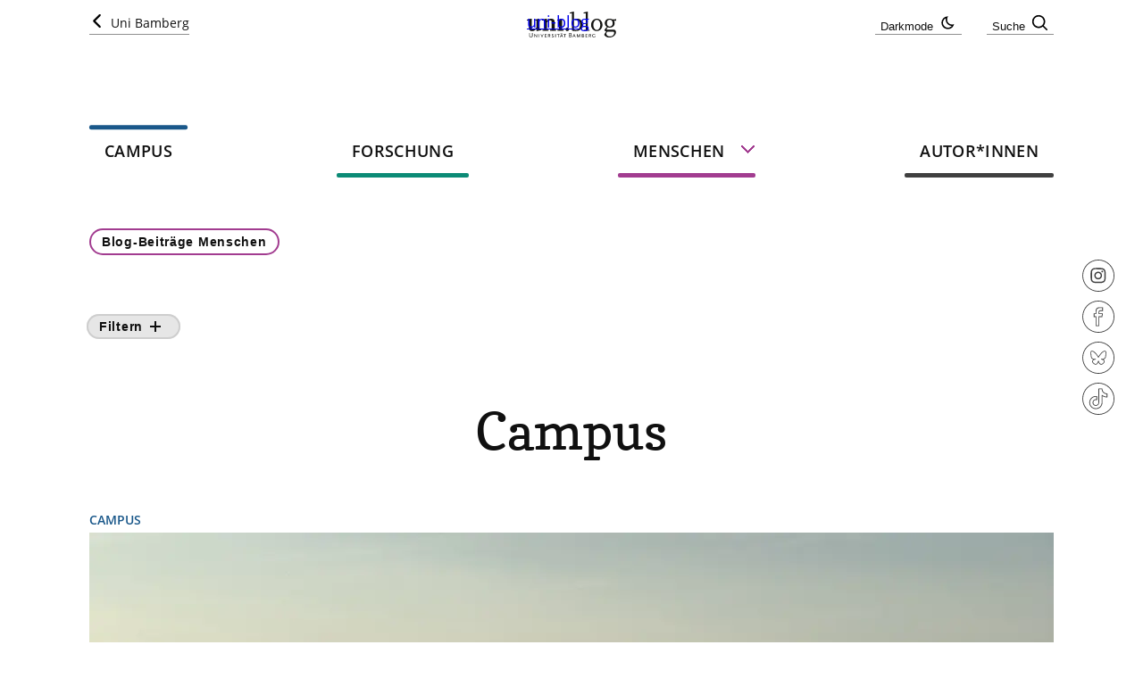

--- FILE ---
content_type: text/html; charset=utf-8
request_url: https://blog.uni-bamberg.de/campus/
body_size: 11922
content:
<!DOCTYPE html>
<html lang="de">
<head>

<meta charset="utf-8">
<!-- 
	featured by elementare teilchen GmbH, www.elementare-teilchen.de

	This website is powered by TYPO3 - inspiring people to share!
	TYPO3 is a free open source Content Management Framework initially created by Kasper Skaarhoj and licensed under GNU/GPL.
	TYPO3 is copyright 1998-2026 of Kasper Skaarhoj. Extensions are copyright of their respective owners.
	Information and contribution at https://typo3.org/
-->



<title> Campus - uni.blog </title>
<meta name="generator" content="TYPO3 CMS">
<meta name="viewport" content="width=device-width, initial-scale=1">
<meta property="og:title" content="Campus">
<meta name="twitter:card" content="summary_large_image">
<meta name="twitter:title" content="Campus">
<meta name="revisit-after" content="7 days">

<link rel="stylesheet" href="/typo3temp/assets/compressed/merged-d69bf21340ed6be815c0c565afa4222e-e9b3a09e4596870535a85e75995be53d.css?1757601062" media="all" nonce="x4BQwpc89T8PwPrOqa6RVPDXTMfIitOOeQPwqHvnFtPRv8J746__pA">
<link rel="stylesheet" href="/typo3temp/assets/compressed/merged-b1d536b3bab75ba1b7488a8395195080-917d8d0399c85076e250f97a4f1fdf8a.css?1742230674" media="all" nonce="x4BQwpc89T8PwPrOqa6RVPDXTMfIitOOeQPwqHvnFtPRv8J746__pA">
<link href="/_frontend/bundled/assets/main-Bo-C5tEC.css?1768923846" rel="stylesheet" nonce="x4BQwpc89T8PwPrOqa6RVPDXTMfIitOOeQPwqHvnFtPRv8J746__pA" >






<link rel="apple-touch-icon" sizes="180x180" href="/_assets/1c6314f6a2d796129b4423298276607e/Icons/FaviconTouch/apple-touch-icon.png">
<link rel="icon" type="image/png" href="/_assets/1c6314f6a2d796129b4423298276607e/Icons/FaviconTouch/favicon-32x32.png" sizes="32x32">
<link rel="icon" type="image/png" href="/_assets/1c6314f6a2d796129b4423298276607e/Icons/FaviconTouch/favicon-16x16.png" sizes="16x16">
<link rel="manifest" href="/_assets/1c6314f6a2d796129b4423298276607e/Icons/FaviconTouch/site.webmanifest">
<link rel="mask-icon" href="/_assets/1c6314f6a2d796129b4423298276607e/Icons/FaviconTouch/safari-pinned-tab.svg" color="#2b5797">
<link rel="shortcut icon" href="/_assets/1c6314f6a2d796129b4423298276607e/Icons/FaviconTouch/favicon.ico">
<meta name="msapplication-TileColor" content="#2b5797">
<meta name="msapplication-config" content="/_assets/1c6314f6a2d796129b4423298276607e/Icons/FaviconTouch/browserconfig.xml">
<meta name="theme-color" content="#ffffff">
<link rel="canonical" href="https://blog.uni-bamberg.de/campus/"/>


<script type="application/ld+json">[{"@context":"https:\/\/www.schema.org","@type":"BreadcrumbList","itemListElement":[{"@type":"ListItem","position":1,"item":{"@id":"https:\/\/blog.uni-bamberg.de\/","name":"Blog"}},{"@type":"ListItem","position":2,"item":{"@id":"https:\/\/blog.uni-bamberg.de\/campus\/","name":"Campus"}}]}]</script>
</head>
<body
    data-uid="147779"
    class="l-body t-section-cl"
    data-log-url="https://blog.uni-bamberg.de/campus/?log-page-view=1&amp;cHash=0717a4c76322d44286e625dc20e2226e"
>
<script nonce="x4BQwpc89T8PwPrOqa6RVPDXTMfIitOOeQPwqHvnFtPRv8J746__pA">
    function getCookie (name) {
        let value = '; ' + document.cookie;
        let parts = value.split('; ' + name + '=');
        if (parts.length === 2) return parts.pop().split(';').shift();
    }
    if (getCookie('darkMode') === '1') {
        document.querySelector('body').classList.add('dark');
    }
</script>



<p class="u-skiplinks"><a href="#nav-main">zur Hauptnavigation springen</a><a href="#content-main">zum Inhaltsbereich springen</a></p><div class="l-page-container"><header class="c-header" id="top"><div class="c-nav c-nav--meta"><div class="c-nav-meta__container left"><div class="c-nav__item"><a class="c-nav__link c-nav__link--home" rel="noopener noreferrer" href="https://www.uni-bamberg.de/"><span>Uni Bamberg</span></a></div></div><div class="c-nav-meta__container right"><div class="c-nav__item"><et-state-toggle active-class="dark" inactive-class="light" cookie="darkMode" el="body"><button id="switch-darkmode" aria-label="Darkmode" class="c-nav__link c-nav__link--darkmode"><span>Darkmode</span></button></et-state-toggle></div><div class="c-nav__item"><button aria-label="Suche" class="c-nav__link c-nav__link--search js-search-toggle" type="button"><span>Suche</span></button></div></div></div><div class="c-search__container js-search"><form class="c-search-global js-search-global-form" action="https://www.google.com"><fieldset><label id="searchOptionUnibambergBlog" class="c-search-global__option js-search-option is-active">
                            blog.uni-bamberg.de
                            <input type="radio" name="searchOption" value="blog.uni-bamberg.de"/></label><label id="searchOptionUnibamberg" class="c-search-global__option js-search-option">
                            www.uni-bamberg.de
                            <input type="radio" name="searchOption" value="www.uni-bamberg.de"/></label><label id="searchOptionUnivis" class="c-search-global__option js-search-option">
                            univis.uni-bamberg.de
                            <input type="radio" name="searchOption" value="univis.uni-bamberg.de"/></label><label id="searchOptionFis" class="c-search-global__option js-search-option">
                            fis.uni-bamberg.de
                            <input type="radio" name="searchOption" value="fis.uni-bamberg.de"/></label></fieldset><fieldset><div class="search__submit-container"><input id="searchSiteTerm" name="q" type="text" class="search__input js-search-global-input" placeholder="Mit Google suchen" aria-label="search"/><button type="submit" class="search__submit  js-search-global-submit" title="Suche starten"><span class="search__submit__icon search__engine-icon"><svg viewBox="0 0 100 100"><path class="st0" d="M43.2,14C27.1,14,14,27.1,14,43.3s13.1,29.2,29.3,29.2c7.6,0,15-3,20.5-8.3L64,64l0.2-0.2
                                            c11.3-11.5,11.1-30-0.4-41.3C58.3,17,50.9,14,43.2,14z M43.2,5c21.1,0,38.3,17.1,38.3,38.2c0,8.6-2.9,16.9-8.2,23.7l20.4,20.4
                                            c1.7,1.8,1.6,4.7-0.2,6.4c-1.7,1.6-4.4,1.6-6.1,0L66.9,73.3c-16.6,13.1-40.6,10.2-53.7-6.4S3,26.3,19.6,13.2
                                            C26.3,7.9,34.7,5,43.2,5z"/></svg></span><span class="u-visually-hidden">Suche starten
                                </span></button></div><div class="search__engines-container"><label id="searchEngineGoogle" class="search__engine  js-search-engine is-active" aria-label="Google"><input class="u-visually-hidden" type="radio" name="searchEngine" value="https://www.google.de"><!--<span class="search__engine-icon search__engine-icon-google">--><span class="search__engine-icon"><svg viewBox="0 0 100 100"><circle class="st0" cx="50" cy="50" r="50"/><path class="st1" d="M53.4,25h12.5l-4.1,2.6h-4c13.7,13.2-6.7,17.6-1.6,23.4C75.5,63.2,57,80.1,40.4,73.8
                                            c-14.9-7.4-0.9-20.2,10.8-19c-1.7-1.9-2.6-4.7-1.3-7C29.9,48.6,35.9,23.3,53.4,25z M60.2,65.2c-0.1-4.2-3.9-6.4-6.9-8.6
                                            c-4.5-0.2-10.2,0.4-12.8,4.5C34.8,72.9,59.9,77.2,60.2,65.2z M56.7,39.4C56.8,34,53,25.1,46.3,28C40.2,31.5,42.9,42,48,45.2
                                            C52,47.7,57.3,44.1,56.7,39.4L56.7,39.4z"/></svg></span><!--</span>--></label><label id="searchEngineEcosia" class="search__engine  js-search-engine" aria-label="Ecosia"><input class="u-visually-hidden" type="radio" name="searchEngine" value="https://www.ecosia.org"><span class="search__engine-icon"><svg viewBox="0 0 100 100"><circle class="st0" cx="50" cy="50" r="50"/><path class="st1" d="M49,17.5c-1,1.2-1.5,2.7-1.6,4.3c0,1.7,0.8,3.2,2.1,4.3c0,0,1.4-1,1.4-4.3C51,20.1,50.3,18.6,49,17.5z
                                             M65.7,19.1c-1.7,0.5-3.1,1.6-4.1,3c-1.1,1.6-1.4,3.5-0.9,5.3c0,0,1.9,0,4-3.1C65.8,22.8,66.2,20.9,65.7,19.1L65.7,19.1z
                                             M35.8,21.5c-0.2,1.3,0,2.6,0.7,3.7c0.7,1.2,1.8,2,3.1,2.2c0.4-1.2,0.1-2.5-0.7-3.5C38.3,22.7,37.2,21.8,35.8,21.5L35.8,21.5z
                                             M72.9,28.7c-1.2,0-2.3,0.3-3.3,1.1c-1.1,0.8-1.9,2.1-2,3.5c0,0,1.4,0.6,3.7-1.1c1.2-0.8,1.9-2,2-3.4L72.9,28.7z M51.4,29.1
                                            c-11.5,0-20.8,9.3-20.8,20.8s9.3,20.8,20.8,20.8s20.8-9.3,20.8-20.8l0,0C72.2,38.4,62.9,29.1,51.4,29.1L51.4,29.1z M27.1,30.8
                                            c-0.1,0-0.2,0-0.3,0c0.2,1.3,0.8,2.5,1.7,3.4c1,0.9,2.4,1.4,3.8,1.2c0,0,0.3-1.5-1.8-3.4C29.5,31.1,28.3,30.7,27.1,30.8L27.1,30.8z
                                             M51.4,31.7c10.1,0,18.2,8.2,18.2,18.2s-8.2,18.2-18.2,18.2s-18.2-8.2-18.2-18.2C33.1,39.9,41.3,31.7,51.4,31.7
                                            C51.3,31.7,51.3,31.7,51.4,31.7L51.4,31.7z M51.4,34.3c-14.9-0.4-21.5,20.5-8.8,28.5c13.6,9.8,31.3-8.1,21.6-21.7
                                            C61.4,36.9,56.6,34.3,51.4,34.3L51.4,34.3z M47.3,37.6c4.3,0.1-3.4,4-3.4,1.8C44.9,38.6,46,38,47.3,37.6z M53.3,39.9
                                            c7.4,0.4,11.8,2.7,11,11.4c-1-2.7-2.6,0-3,0.8c-1.2-0.7-1.2-5.3-3.5-2.2c-3.1,1.6-3,7.2-6.9,8.6c-3-0.9,0.9-7.7-3.4-7.8
                                            c-0.9,0-1.8-0.5-1.8-2.6c0.6-1.9,2-3.6,3.2-4.9c-0.2-0.6-0.8-1.6,0.3-1.6C51,43.4,51.2,39.8,53.3,39.9z M41.9,41
                                            c0,0.1,0.1,0.2,0.1,0.4c0,0.3-0.2,0.5-0.5,0.5c-0.1,0-0.2,0-0.3-0.1C41.4,41.5,41.6,41.2,41.9,41L41.9,41z M50.2,44.6
                                            c-0.1,0-0.2,0.1-0.2,0.1c0.5,0.6,1.1,1.2,1.7,1.7c0.3,0.2,0.7,0.2,1,0.1c0.3,0,0.4,0.2,0.8,0.2s0.5-0.1,0.5-0.2
                                            c0.1-0.1,0-0.4-0.5-0.4c-0.4,0-0.7-0.5-1.1-0.7c-0.4-0.2-1.6-0.9-1.8-0.9C50.4,44.6,50.3,44.6,50.2,44.6L50.2,44.6z M38.4,48.4
                                            c1.2,1.1,2.3,2.7,3.6,3.4c-0.1,2-1.2,2.7-2.4,4C38.5,53.4,38.1,50.9,38.4,48.4z M55.5,55.7c0.1,0,0.3,0,0.3,0.1s0.1,0.1,0,0.2
                                            c0,0.4-0.2,0.8-0.4,1.1c-0.1,0.1-0.2,0.2-0.4,0.2c-0.1,0-0.3-0.1-0.3-0.2v-0.4C54.7,56.3,55.1,55.7,55.5,55.7z M68.1,64.6
                                            c-0.1,0-0.2,0-0.4,0c0,0-0.3,1.4,1.8,3.3c1,0.9,2.3,1.3,3.7,1.1c-0.2-1.3-0.8-2.4-1.7-3.3C70.6,65,69.4,64.5,68.1,64.6L68.1,64.6z
                                             M34.7,65.9c-1.2,0-2.4,0.4-3.4,1.2c-1.2,0.8-1.9,2-2,3.4c1.3,0.1,2.6-0.3,3.7-1c1.1-0.9,1.8-2.1,2-3.5
                                            C34.9,65.9,34.8,65.9,34.7,65.9L34.7,65.9z M42.3,70.6c-1.6,0.4-3,1.4-3.8,2.9c-1.1,1.5-1.5,3.5-1,5.3c1.7-0.5,3.2-1.5,4.2-3
                                            c1.1-1.5,1.5-3.4,1.1-5.2C42.5,70.6,42.4,70.6,42.3,70.6L42.3,70.6z M63.5,73c-0.4,1.2-0.1,2.5,0.7,3.5c0.6,1.2,1.8,2.1,3.1,2.3
                                            c0.2-1.2,0-2.5-0.6-3.6C65.9,74.1,64.8,73.2,63.5,73z M51.5,73.2c-1.2,1.2-2,2.8-2.1,4.6c-0.1,1.8,0.5,3.5,1.7,4.8
                                            c1.2-1.2,2-2.8,2.1-4.6C53.5,76.2,52.9,74.3,51.5,73.2L51.5,73.2z"/></svg></span></label><label id="searchEngineBing" class="search__engine  js-search-engine" aria-label="Bing"><input class="u-visually-hidden" type="radio" name="searchEngine" value="https://www.bing.com"><span class="search__engine-icon"><svg viewBox="0 0 100 100"><circle class="st0" cx="50" cy="50" r="50"/><path class="st1" d="M35,25v41.8c0,0.1,0.1,0.3,0.2,0.4l10.9,7.7c0.2,0.1,0.3,0.1,0.5,0l28.2-16.8c0.1-0.1,0.2-0.2,0.2-0.3V46
                                            c0-0.1-0.1-0.2-0.2-0.3l-25-7.7l5.1,10.9l7.4,3.5l-15.9,8.3V29.3c0-0.2-0.1-0.4-0.3-0.4L35,25z"/></svg></span></label></div></fieldset><button type="button" class="c-search-global__close js-search-toggle"><span class="u-visually-hidden">Suche schließen</span></button></form></div><a class="c-logo" href="/"><span class="visually-hidden">uni-blog</span></a><div class="js-toggle-class-container"><div class="c-nav-main"><nav id="nav-main" class="[ c-nav ]"><ul
                    class="c-nav__list  js-main-nav-list  c-nav-main--level-1"
                    data-responsive-menu="accordion medium-dropdown"
                ><li class="c-nav__item c-nav__item--home"><a class="c-nav__link c-nav__link--home" rel="noopener noreferrer" href="https://www.uni-bamberg.de/"><span>Uni Bamberg</span></a></li><li class="c-nav__item  c-nav__item--active  c-nav__item--current"><a class="c-nav__link" href="/campus/" title="Campus"><span>Campus</span></a></li><li class="c-nav__item"><a class="c-nav__link" href="/forschung/" title="Forschung"><span>Forschung</span></a></li><li class="c-nav__item"><a class="c-nav__link" href="/menschen/" title="Menschen"><span>Menschen</span></a><span
                                        class="js-toggle-class  js-nav-main-submenu-toggle  c-nav-main__submenu-toggle  "
                                        data-toggle-class-target=".js-nav-main-submenu--147755, .js-nav-main-submenu-toggle"
                                        data-toggle-class-class="is-open"
                                        aria-label="Untermenü öffnen"
                                    ><svg viewBox="0 0 100 100" shape-rendering="crispEdges"><path d="M93.1,26.2c2.2,2.2,2.5,5.6,0.7,8.2l-0.7,0.9L54.5,73.8c-2.2,2.2-5.7,2.5-8.2,0.7l-0.9-0.7L6.9,35.3c-2.5-2.5-2.5-6.6,0.1-9.1c2.2-2.2,5.6-2.5,8.1-0.7l0.9,0.7l34,34l34-34c2.2-2.2,5.6-2.5,8.2-0.7L93.1,26.2z"/></svg></span><ul class="js-nav-main-submenu c-nav-main--level-2  t-section-um"><li class="c-nav__item"><a class="c-nav__link" href="/menschen/blog-beitraege-menschen/" title="Blog-Beiträge Menschen"><span>Blog-Beiträge Menschen</span></a></li></ul></li><li class="c-nav__item"><a class="c-nav__link" href="/autorinnen/" title="Autor*innen"><span>Autor*innen</span></a></li></ul><span
                    class="js-toggle-class  js-main-nav-responsive-menu-toggle  c-nav__responsive-menu-toggle"
                    data-toggle-class-target=".js-main-nav-list, .js-main-nav-responsive-menu-toggle"
                    data-toggle-class-class="is-open"
                ></span></nav></div><div class="c-nav-sub"><nav id="nav-sub" class="[ c-nav ]"><ul
                class="c-nav__list  c-nav-sub--level-1"
            ><div class="js-nav-main-submenu--147755    t-section-um"><ul class="c-nav-main--level-2-desktop"><li class="c-nav__item"><a class="c-nav__link c-button c-button--outline" href="/menschen/blog-beitraege-menschen/" title="Blog-Beiträge Menschen"><span>Blog-Beiträge Menschen</span></a></li></ul></div></ul></nav></div></div><div class="c-header__bottom"><div><!--suppress ALL --><section class="c-filter  js-toggle-class-container"><header class="c-filter__item-container  js-filter-item-container  has-no-item-selected"><div class="c-filter__item c-button t-section-filter c-button--outline js-toggle-class"
                data-toggle-class-target=".js-category-filter-categories, .js-category-filter-more-icon"
                data-toggle-class-class="is-open"><span class="c-filter__button-text">Filtern</span><span class="c-filter__button-icon [ e-icon  e-icon--plus ] js-category-filter-more-icon" role="none" aria-hidden="true"></span></div><div class="c-filter__item  js-category-filter__items  c-filter__selected-category-list"></div><button type="button" class="c-filter__item c-button t-section-filter c-button--outline js-category-filter__clear">
                Alle Filter löschen
                <span class="[ e-icon  e-icon--close ]"></span></button></header><form class="c-filter__categories  js-category-filter-categories" id="blogFilterFormular"><div class="c-filter__category-block  c-filter__category-block--meta-topics  t-newsroom"><ul><li><label class="c-checkbox"><input
                                                type="checkbox"
                                                name="js-category--meta-topic[]"
                                                value="170"
                                                class="js-blog-filter-category--meta-topic"
                                                data-title="divers"
                                                autocomplete="off"
                                        /> divers
                                    </label></li><li><label class="c-checkbox"><input
                                                type="checkbox"
                                                name="js-category--meta-topic[]"
                                                value="168"
                                                class="js-blog-filter-category--meta-topic"
                                                data-title="engagiert"
                                                autocomplete="off"
                                        /> engagiert
                                    </label></li><li><label class="c-checkbox"><input
                                                type="checkbox"
                                                name="js-category--meta-topic[]"
                                                value="171"
                                                class="js-blog-filter-category--meta-topic"
                                                data-title="familiengerecht"
                                                autocomplete="off"
                                        /> familiengerecht
                                    </label></li><li><label class="c-checkbox"><input
                                                type="checkbox"
                                                name="js-category--meta-topic[]"
                                                value="169"
                                                class="js-blog-filter-category--meta-topic"
                                                data-title="international"
                                                autocomplete="off"
                                        /> international
                                    </label></li><li><label class="c-checkbox"><input
                                                type="checkbox"
                                                name="js-category--meta-topic[]"
                                                value="172"
                                                class="js-blog-filter-category--meta-topic"
                                                data-title="nachhaltig"
                                                autocomplete="off"
                                        /> nachhaltig
                                    </label></li><li><label class="c-checkbox"><input
                                                type="checkbox"
                                                name="js-category--meta-topic[]"
                                                value="167"
                                                class="js-blog-filter-category--meta-topic"
                                                data-title="Karriere"
                                                autocomplete="off"
                                        /> Karriere
                                    </label></li><li><label class="c-checkbox"><input
                                                type="checkbox"
                                                name="js-category--meta-topic[]"
                                                value="166"
                                                class="js-blog-filter-category--meta-topic"
                                                data-title="Event"
                                                autocomplete="off"
                                        /> Event
                                    </label></li><li><label class="c-checkbox"><input
                                                type="checkbox"
                                                name="js-category--meta-topic[]"
                                                value="165"
                                                class="js-blog-filter-category--meta-topic"
                                                data-title="Auszeichnung"
                                                autocomplete="off"
                                        /> Auszeichnung
                                    </label></li><li><label class="c-checkbox"><input
                                                type="checkbox"
                                                name="js-category--meta-topic[]"
                                                value="164"
                                                class="js-blog-filter-category--meta-topic"
                                                data-title="Lehre &amp; Studium"
                                                autocomplete="off"
                                        /> Lehre &amp; Studium
                                    </label></li><li><label class="c-checkbox"><input
                                                type="checkbox"
                                                name="js-category--meta-topic[]"
                                                value="163"
                                                class="js-blog-filter-category--meta-topic"
                                                data-title="Verwaltung"
                                                autocomplete="off"
                                        /> Verwaltung
                                    </label></li><li><label class="c-checkbox"><input
                                                type="checkbox"
                                                name="js-category--meta-topic[]"
                                                value="162"
                                                class="js-blog-filter-category--meta-topic"
                                                data-title="Leben"
                                                autocomplete="off"
                                        /> Leben
                                    </label></li><li><label class="c-checkbox"><input
                                                type="checkbox"
                                                name="js-category--meta-topic[]"
                                                value="161"
                                                class="js-blog-filter-category--meta-topic"
                                                data-title="Fakultät WIAI"
                                                autocomplete="off"
                                        /> Fakultät WIAI
                                    </label></li><li><label class="c-checkbox"><input
                                                type="checkbox"
                                                name="js-category--meta-topic[]"
                                                value="160"
                                                class="js-blog-filter-category--meta-topic"
                                                data-title="Fakultät Huwi"
                                                autocomplete="off"
                                        /> Fakultät Huwi
                                    </label></li><li><label class="c-checkbox"><input
                                                type="checkbox"
                                                name="js-category--meta-topic[]"
                                                value="159"
                                                class="js-blog-filter-category--meta-topic"
                                                data-title="Fakultät SoWi"
                                                autocomplete="off"
                                        /> Fakultät SoWi
                                    </label></li><li><label class="c-checkbox"><input
                                                type="checkbox"
                                                name="js-category--meta-topic[]"
                                                value="158"
                                                class="js-blog-filter-category--meta-topic"
                                                data-title="Fakultät GuK"
                                                autocomplete="off"
                                        /> Fakultät GuK
                                    </label></li><li><label class="c-checkbox"><input
                                                type="checkbox"
                                                name="js-category--meta-topic[]"
                                                value="157"
                                                class="js-blog-filter-category--meta-topic"
                                                data-title="Mittelalter"
                                                autocomplete="off"
                                        /> Mittelalter
                                    </label></li><li><label class="c-checkbox"><input
                                                type="checkbox"
                                                name="js-category--meta-topic[]"
                                                value="156"
                                                class="js-blog-filter-category--meta-topic"
                                                data-title="Kulturgut"
                                                autocomplete="off"
                                        /> Kulturgut
                                    </label></li><li><label class="c-checkbox"><input
                                                type="checkbox"
                                                name="js-category--meta-topic[]"
                                                value="155"
                                                class="js-blog-filter-category--meta-topic"
                                                data-title="Sozialforschung"
                                                autocomplete="off"
                                        /> Sozialforschung
                                    </label></li><li><label class="c-checkbox"><input
                                                type="checkbox"
                                                name="js-category--meta-topic[]"
                                                value="154"
                                                class="js-blog-filter-category--meta-topic"
                                                data-title="Digitalisierung"
                                                autocomplete="off"
                                        /> Digitalisierung
                                    </label></li><li><label class="c-checkbox"><input
                                                type="checkbox"
                                                name="js-category--meta-topic[]"
                                                value="153"
                                                class="js-blog-filter-category--meta-topic"
                                                data-title="Transfer"
                                                autocomplete="off"
                                        /> Transfer
                                    </label></li><li><label class="c-checkbox"><input
                                                type="checkbox"
                                                name="js-category--meta-topic[]"
                                                value="152"
                                                class="js-blog-filter-category--meta-topic"
                                                data-title="Ehemalige"
                                                autocomplete="off"
                                        /> Ehemalige
                                    </label></li><li><label class="c-checkbox"><input
                                                type="checkbox"
                                                name="js-category--meta-topic[]"
                                                value="151"
                                                class="js-blog-filter-category--meta-topic"
                                                data-title="Wissenschaftler*in"
                                                autocomplete="off"
                                        /> Wissenschaftler*in
                                    </label></li><li><label class="c-checkbox"><input
                                                type="checkbox"
                                                name="js-category--meta-topic[]"
                                                value="150"
                                                class="js-blog-filter-category--meta-topic"
                                                data-title="Mitarbeiter*in"
                                                autocomplete="off"
                                        /> Mitarbeiter*in
                                    </label></li><li><label class="c-checkbox"><input
                                                type="checkbox"
                                                name="js-category--meta-topic[]"
                                                value="149"
                                                class="js-blog-filter-category--meta-topic"
                                                data-title="Student*in"
                                                autocomplete="off"
                                        /> Student*in
                                    </label></li><li><label class="c-checkbox"><input
                                                type="checkbox"
                                                name="js-category--meta-topic[]"
                                                value="148"
                                                class="js-blog-filter-category--meta-topic"
                                                data-title="Presse"
                                                autocomplete="off"
                                        /> Presse
                                    </label></li><li><label class="c-checkbox"><input
                                                type="checkbox"
                                                name="js-category--meta-topic[]"
                                                value="147"
                                                class="js-blog-filter-category--meta-topic"
                                                data-title="uni.vers"
                                                autocomplete="off"
                                        /> uni.vers
                                    </label></li><li><label class="c-checkbox"><input
                                                type="checkbox"
                                                name="js-category--meta-topic[]"
                                                value="146"
                                                class="js-blog-filter-category--meta-topic"
                                                data-title="uni.kat"
                                                autocomplete="off"
                                        /> uni.kat
                                    </label></li><li><label class="c-checkbox"><input
                                                type="checkbox"
                                                name="js-category--meta-topic[]"
                                                value="145"
                                                class="js-blog-filter-category--meta-topic"
                                                data-title="Porträt"
                                                autocomplete="off"
                                        /> Porträt
                                    </label></li><li><label class="c-checkbox"><input
                                                type="checkbox"
                                                name="js-category--meta-topic[]"
                                                value="144"
                                                class="js-blog-filter-category--meta-topic"
                                                data-title="Interview"
                                                autocomplete="off"
                                        /> Interview
                                    </label></li><li><label class="c-checkbox"><input
                                                type="checkbox"
                                                name="js-category--meta-topic[]"
                                                value="143"
                                                class="js-blog-filter-category--meta-topic"
                                                data-title="Bericht"
                                                autocomplete="off"
                                        /> Bericht
                                    </label></li><li><label class="c-checkbox"><input
                                                type="checkbox"
                                                name="js-category--meta-topic[]"
                                                value="142"
                                                class="js-blog-filter-category--meta-topic"
                                                data-title="Gastbeitrag"
                                                autocomplete="off"
                                        /> Gastbeitrag
                                    </label></li></ul></div><div class="c-filter__category-block  c-filter__timeframe  c-filter__category-block--meta-topics  t-newsroom"><p>Datum der angezeigten Beiträge einschränken</p><label>
                    Von:
                    <input type="date" class="js-blog-filter-date" id="js-blog-filter-date-from"/></label><label>
                    Bis:
                    <input type="date" class="js-blog-filter-date" id="js-blog-filter-date-until"/></label></div><div class="c-button-container"><button type="button" class="js-category-filter__use  c-button">Filtern</button></div></form></section></div></div><!--TYPO3SEARCH_begin--><h1>Campus</h1><!--TYPO3SEARCH_end--></header><main class="l-main"><!--TYPO3SEARCH_begin--><section id="content-main" class="js-content-main"><!--TYPO3SEARCH_end--><div
            id="c529098"
            class="c-teaser  js-post-list-container"
            
        ><div class="c-teaser__container  js-post-list"><a class="js-gallery-item  c-teaser__item    c-teaser__item--hero  t-section-cl" href="/campus/2026/jahresrueckblick-sport/"><div class="c-category  c-category--type-badge">Campus</div><div class="c-teaser__img"><figure><picture><source srcset="/fileadmin/_processed_/f/2/csm_2025-07_Rudern_2__91db048f2d.webp" media="(min-width: 1400px)" type="image/webp"><source srcset="/fileadmin/_processed_/f/2/csm_2025-07_Rudern_2__ca604d519a.webp" media="(min-width: 1200px)" type="image/webp"><source srcset="/fileadmin/_processed_/f/2/csm_2025-07_Rudern_2__7299da0b45.webp" media="(min-width: 992px)" type="image/webp"><source srcset="/fileadmin/_processed_/f/2/csm_2025-07_Rudern_2__a8ac187ae2.webp" media="(min-width: 415px)" type="image/webp"><source srcset="/fileadmin/_processed_/f/2/csm_2025-07_Rudern_2__f28191c0a6.webp" type="image/webp"><img loading="lazy" src="/fileadmin/_processed_/f/2/csm_2025-07_Rudern_2__0867e2682a.jpeg" width="1120" height="630" alt="Wasser" /></picture><div class="c-copyright">&copy; Viola Schenk</div></figure></div><div class="c-teaser__text"><h2 class="c-teaser__heading">
                Erfolge Bamberger Sportlerinnen und Sportler 2025
            </h2><div class="c-button-container u-mb-default u_margin-x-auto"><button class="c-button">Beitrag lesen</button></div><div class="metainfo"><ul class="metainfo__list"><li class="metainfo__item"><div class="c-category  c-category--type-badge">Campus</div></li><li class="metainfo__item  metainfo__item--seperator">&nbsp;</li><li class="metainfo__item">15.01.2026</li><li class="metainfo__item  metainfo__item--seperator">&nbsp;</li><li class="metainfo__item">
                
                    
                            
                        
                    Hannah Fischer
                
            </li><li class="metainfo__item  metainfo__item--seperator">&nbsp;</li><li class="metainfo__item">
                
                        
    Lesedauer: 5 Minuten

                    
            </li></ul></div></div></a><a class="js-gallery-item  c-teaser__item      t-section-cl" href="/campus/2026/veranstaltungen-januar-2/"><div class="c-category  c-category--type-badge">Campus</div><div class="c-teaser__img"><figure><picture><source srcset="/fileadmin/_processed_/a/b/csm_Collage_Beyer_Brueckner_d53424c040.webp" media="(min-width: 1400px)" type="image/webp"><source srcset="/fileadmin/_processed_/a/b/csm_Collage_Beyer_Brueckner_4b65d8c24a.webp" media="(min-width: 1200px)" type="image/webp"><source srcset="/fileadmin/_processed_/a/b/csm_Collage_Beyer_Brueckner_7d161babfe.webp" media="(min-width: 992px)" type="image/webp"><source srcset="/fileadmin/_processed_/a/b/csm_Collage_Beyer_Brueckner_253b18d230.webp" media="(min-width: 415px)" type="image/webp"><source srcset="/fileadmin/_processed_/a/b/csm_Collage_Beyer_Brueckner_540b13a2b7.webp" type="image/webp"><img loading="lazy" src="/fileadmin/_processed_/a/b/csm_Collage_Beyer_Brueckner_b5ab42399e.jpg" width="532" height="300" alt="Martin Beyer und Benjamin Brückner" /></picture><div class="c-copyright">&copy; links: Lisa Doneff, rechts: Ullstein Buchverlage</div></figure></div><div class="c-teaser__text"><h2 class="c-teaser__heading">
                Was ist los an der Universität Bamberg?
            </h2><div class="c-button-container u-mb-default u_margin-x-auto"><button class="c-button">Beitrag lesen</button></div><div class="metainfo"><ul class="metainfo__list"><li class="metainfo__item"><div class="c-category  c-category--type-badge">Campus</div></li><li class="metainfo__item  metainfo__item--seperator">&nbsp;</li><li class="metainfo__item">14.01.2026</li><li class="metainfo__item  metainfo__item--seperator">&nbsp;</li><li class="metainfo__item">
                
                    
                            
                        
                    Nora Stecklum
                
            </li><li class="metainfo__item  metainfo__item--seperator">&nbsp;</li><li class="metainfo__item">
                
                        
    Lesedauer: 3 Minuten

                    
            </li></ul></div></div></a><a class="js-gallery-item  c-teaser__item      t-section-cl" href="/campus/2026/veranstaltungen-januar-1/"><div class="c-category  c-category--type-badge">Campus</div><div class="c-teaser__img"><figure><picture><source srcset="/fileadmin/_processed_/1/c/csm_the-climate-reality-project-Hb6uWq0i4MI-unsplash_caee786a22.webp" media="(min-width: 1400px)" type="image/webp"><source srcset="/fileadmin/_processed_/1/c/csm_the-climate-reality-project-Hb6uWq0i4MI-unsplash_b950b78c88.webp" media="(min-width: 1200px)" type="image/webp"><source srcset="/fileadmin/_processed_/1/c/csm_the-climate-reality-project-Hb6uWq0i4MI-unsplash_71d314da41.webp" media="(min-width: 992px)" type="image/webp"><source srcset="/fileadmin/_processed_/1/c/csm_the-climate-reality-project-Hb6uWq0i4MI-unsplash_ae1cbdf89c.webp" media="(min-width: 415px)" type="image/webp"><source srcset="/fileadmin/_processed_/1/c/csm_the-climate-reality-project-Hb6uWq0i4MI-unsplash_491f142201.webp" type="image/webp"><img loading="lazy" src="/fileadmin/_processed_/1/c/csm_the-climate-reality-project-Hb6uWq0i4MI-unsplash_fe8ca0f6c2.jpg" width="532" height="300" alt="" /></picture><div class="c-copyright">&copy; The Climate Reality Project/Unsplash</div></figure></div><div class="c-teaser__text"><h2 class="c-teaser__heading">
                Was ist los an der Universität Bamberg?
            </h2><div class="c-button-container u-mb-default u_margin-x-auto"><button class="c-button">Beitrag lesen</button></div><div class="metainfo"><ul class="metainfo__list"><li class="metainfo__item"><div class="c-category  c-category--type-badge">Campus</div></li><li class="metainfo__item  metainfo__item--seperator">&nbsp;</li><li class="metainfo__item">07.01.2026</li><li class="metainfo__item  metainfo__item--seperator">&nbsp;</li><li class="metainfo__item">
                
                    
                            
                        
                    Nora Stecklum, 
                
                    
                            
                        
                    Hannah Fischer
                
            </li><li class="metainfo__item  metainfo__item--seperator">&nbsp;</li><li class="metainfo__item">
                
                        
                            
    Lesedauer: 4 Minuten

                        
                    
            </li></ul></div></div></a><a class="js-gallery-item  c-teaser__item      t-section-cl" href="/campus/2025/bildung-fuer-nachhaltige-entwicklung-staerker-foerdern/"><div class="c-category  c-category--type-badge">Campus</div><div class="c-teaser__img"><figure><picture><source srcset="/fileadmin/_processed_/6/d/csm_700_Local_Green_Deal___20_80d7a1a572.webp" media="(min-width: 1400px)" type="image/webp"><source srcset="/fileadmin/_processed_/6/d/csm_700_Local_Green_Deal___20_f1b271a875.webp" media="(min-width: 1200px)" type="image/webp"><source srcset="/fileadmin/_processed_/6/d/csm_700_Local_Green_Deal___20_6d7f9d8bb0.webp" media="(min-width: 992px)" type="image/webp"><source srcset="/fileadmin/_processed_/6/d/csm_700_Local_Green_Deal___20_ba2927682b.webp" media="(min-width: 415px)" type="image/webp"><source srcset="/fileadmin/_processed_/6/d/csm_700_Local_Green_Deal___20_70d7416763.webp" type="image/webp"><img loading="lazy" src="/fileadmin/_processed_/6/d/csm_700_Local_Green_Deal___20_85b316257f.jpg" width="532" height="300" alt="Thomas Klostermann, Sachgebietsleiter im Büro für Nachhaltigkeit der Stadt Bamberg, Dr. Stefan Goller, Referent für Wirtschaft und Digitalisierung mit Dr. Anna Scherbaum, Leiterin der vhs Bamberg-Stadt, Bürgermeister und Sozialreferent Jonas Glüsenkamp und Dr. Dagmar Steuer-Flieser, Kanzlerin der Otto-Friedrich-Universität Bamberg (v.l.)" /></picture><div class="c-copyright">&copy; Stadtarchiv Bamberg, Jürgen Schraudner</div></figure></div><div class="c-teaser__text"><h2 class="c-teaser__heading">
                Bildung für nachhaltige Entwicklung stärker fördern
            </h2><div class="c-button-container u-mb-default u_margin-x-auto"><button class="c-button">Beitrag lesen</button></div><div class="metainfo"><ul class="metainfo__list"><li class="metainfo__item"><div class="c-category  c-category--type-badge">Campus</div></li><li class="metainfo__item  metainfo__item--seperator">&nbsp;</li><li class="metainfo__item">16.12.2025</li><li class="metainfo__item  metainfo__item--seperator">&nbsp;</li><li class="metainfo__item">
                
                    
                            
                        
                    Tanja Eisenach, 
                
                    
                            
                        
                    externer Beitrag
                
            </li><li class="metainfo__item  metainfo__item--seperator">&nbsp;</li><li class="metainfo__item">
                
                        
    Lesedauer: 5 Minuten

                    
            </li></ul></div></div></a><a class="js-gallery-item  c-teaser__item      t-section-cl" href="/campus/2025/veranstaltungen-dezember-3/"><div class="c-category  c-category--type-badge">Campus</div><div class="c-teaser__img"><figure><picture><source srcset="/fileadmin/_processed_/4/d/csm_COLOURBOX36763487_f671d2feed.webp" media="(min-width: 1400px)" type="image/webp"><source srcset="/fileadmin/_processed_/4/d/csm_COLOURBOX36763487_1cf5158544.webp" media="(min-width: 1200px)" type="image/webp"><source srcset="/fileadmin/_processed_/4/d/csm_COLOURBOX36763487_bad8e80a9e.webp" media="(min-width: 992px)" type="image/webp"><source srcset="/fileadmin/_processed_/4/d/csm_COLOURBOX36763487_31330754e1.webp" media="(min-width: 415px)" type="image/webp"><source srcset="/fileadmin/_processed_/4/d/csm_COLOURBOX36763487_ee74de7b11.webp" type="image/webp"><img loading="lazy" src="/fileadmin/_processed_/4/d/csm_COLOURBOX36763487_a36414e212.jpg" width="532" height="300" alt="Mikrofon" title="Microphone in focus against blurred audience" /></picture><div class="c-copyright">&copy; Colourbox.de</div></figure></div><div class="c-teaser__text"><h2 class="c-teaser__heading">
                Was ist los an der Universität Bamberg?
            </h2><div class="c-button-container u-mb-default u_margin-x-auto"><button class="c-button">Beitrag lesen</button></div><div class="metainfo"><ul class="metainfo__list"><li class="metainfo__item"><div class="c-category  c-category--type-badge">Campus</div></li><li class="metainfo__item  metainfo__item--seperator">&nbsp;</li><li class="metainfo__item">10.12.2025</li><li class="metainfo__item  metainfo__item--seperator">&nbsp;</li><li class="metainfo__item">
                
                    
                            
                        
                    Nora Stecklum
                
            </li><li class="metainfo__item  metainfo__item--seperator">&nbsp;</li><li class="metainfo__item">
                
                        
                            
    Lesedauer: 2 Minuten

                        
                    
            </li></ul></div></div></a><a class="js-gallery-item  c-teaser__item      t-section-cl" href="/campus/2025/che-masterbefragung/"><div class="c-category  c-category--type-badge">Campus</div><div class="c-teaser__img"><figure><picture><source srcset="/fileadmin/_processed_/7/8/csm_STOCKFOTOS-DREI-16_605c016c6b.webp" media="(min-width: 1400px)" type="image/webp"><source srcset="/fileadmin/_processed_/7/8/csm_STOCKFOTOS-DREI-16_6b7c92bafa.webp" media="(min-width: 1200px)" type="image/webp"><source srcset="/fileadmin/_processed_/7/8/csm_STOCKFOTOS-DREI-16_414a7e30df.webp" media="(min-width: 992px)" type="image/webp"><source srcset="/fileadmin/_processed_/7/8/csm_STOCKFOTOS-DREI-16_3c2a751875.webp" media="(min-width: 415px)" type="image/webp"><source srcset="/fileadmin/_processed_/7/8/csm_STOCKFOTOS-DREI-16_71212bcd0f.webp" type="image/webp"><img loading="lazy" src="/fileadmin/_processed_/7/8/csm_STOCKFOTOS-DREI-16_a88e6a9b32.jpg" width="532" height="300" alt="Zwei Studierende stehen vor der Kulisse Bambergs und zeigen die Daumen nach oben." /></picture><div class="c-copyright">&copy; Benjamin Herges/Universität Bamberg</div></figure></div><div class="c-teaser__text"><h2 class="c-teaser__heading">
                Bamberger Psychologie überzeugt im CHE Masterranking
            </h2><div class="c-button-container u-mb-default u_margin-x-auto"><button class="c-button">Beitrag lesen</button></div><div class="metainfo"><ul class="metainfo__list"><li class="metainfo__item"><div class="c-category  c-category--type-badge">Campus</div></li><li class="metainfo__item  metainfo__item--seperator">&nbsp;</li><li class="metainfo__item">10.12.2025</li><li class="metainfo__item  metainfo__item--seperator">&nbsp;</li><li class="metainfo__item">
                
                    
                            
                        
                    Hannah Fischer
                
            </li><li class="metainfo__item  metainfo__item--seperator">&nbsp;</li><li class="metainfo__item">
                
                        
                            
    Lesedauer: 3 Minuten

                        
                    
            </li></ul></div></div></a><a class="js-gallery-item  c-teaser__item      t-section-cl" href="/campus/2025/weihnachtsschliessung-der-universitaet-bamberg-2025/"><div class="c-category  c-category--type-badge">Campus</div><div class="c-teaser__img"><figure><picture><source srcset="/fileadmin/_processed_/6/9/csm_Winter_1d29659b37.webp" media="(min-width: 1400px)" type="image/webp"><source srcset="/fileadmin/_processed_/6/9/csm_Winter_45051e50f8.webp" media="(min-width: 1200px)" type="image/webp"><source srcset="/fileadmin/_processed_/6/9/csm_Winter_e8a7fa1e59.webp" media="(min-width: 992px)" type="image/webp"><source srcset="/fileadmin/_processed_/6/9/csm_Winter_5269735ad7.webp" media="(min-width: 415px)" type="image/webp"><source srcset="/fileadmin/_processed_/6/9/csm_Winter_0ed2623cd3.webp" type="image/webp"><img loading="lazy" src="/fileadmin/_processed_/6/9/csm_Winter_27e1813c44.jpg" width="532" height="300" alt="Winter" /></picture><div class="c-copyright">&copy; Universität Bamberg</div></figure></div><div class="c-teaser__text"><h2 class="c-teaser__heading">
                Weihnachtsschließung der Universität Bamberg
            </h2><div class="c-button-container u-mb-default u_margin-x-auto"><button class="c-button">Beitrag lesen</button></div><div class="metainfo"><ul class="metainfo__list"><li class="metainfo__item"><div class="c-category  c-category--type-badge">Campus</div></li><li class="metainfo__item  metainfo__item--seperator">&nbsp;</li><li class="metainfo__item">08.12.2025</li><li class="metainfo__item  metainfo__item--seperator">&nbsp;</li><li class="metainfo__item">
                
                    
                            
                        
                    Nora Stecklum
                
            </li><li class="metainfo__item  metainfo__item--seperator">&nbsp;</li><li class="metainfo__item">
                
                        
    Lesedauer: 2 Minuten

                    
            </li></ul></div></div></a><a class="js-gallery-item  c-teaser__item  u-display-none    t-section-cl" href="/campus/2025/festakt-gbwiss/"><div class="c-category  c-category--type-badge">Campus</div><div class="c-teaser__img"><figure><picture><source srcset="/fileadmin/_processed_/2/5/csm_2024-12-04_Festakt_GBWiss_HF__5__bbc8d52825.webp" media="(min-width: 1400px)" type="image/webp"><source srcset="/fileadmin/_processed_/2/5/csm_2024-12-04_Festakt_GBWiss_HF__5__4c646ce8a2.webp" media="(min-width: 1200px)" type="image/webp"><source srcset="/fileadmin/_processed_/2/5/csm_2024-12-04_Festakt_GBWiss_HF__5__9f065cbd14.webp" media="(min-width: 992px)" type="image/webp"><source srcset="/fileadmin/_processed_/2/5/csm_2024-12-04_Festakt_GBWiss_HF__5__58b05a81ab.webp" media="(min-width: 415px)" type="image/webp"><source srcset="/fileadmin/_processed_/2/5/csm_2024-12-04_Festakt_GBWiss_HF__5__45ee602f6b.webp" type="image/webp"><img loading="lazy" src="/fileadmin/_processed_/2/5/csm_2024-12-04_Festakt_GBWiss_HF__5__64a2581c14.jpg" width="532" height="300" alt="Festakt" /></picture><div class="c-copyright">&copy; Hannah Fischer/Universität Bamberg</div></figure></div><div class="c-teaser__text"><h2 class="c-teaser__heading">
                Bettina-Paetzold-Preis: Zehn Jahre ausgezeichnete Genderlehre
            </h2><div class="c-button-container u-mb-default u_margin-x-auto"><button class="c-button">Beitrag lesen</button></div><div class="metainfo"><ul class="metainfo__list"><li class="metainfo__item"><div class="c-category  c-category--type-badge">Campus</div></li><li class="metainfo__item  metainfo__item--seperator">&nbsp;</li><li class="metainfo__item">03.12.2025</li><li class="metainfo__item  metainfo__item--seperator">&nbsp;</li><li class="metainfo__item">
                
                    
                            
                        
                    Hannah Fischer
                
            </li><li class="metainfo__item  metainfo__item--seperator">&nbsp;</li><li class="metainfo__item">
                
                        
    Lesedauer: 5 Minuten

                    
            </li></ul></div></div></a></div><div class="u-text-align--center  js-load-more-button-container c-teaser__load-more"><span
        class="[ c-button c-button--large c-button--center c-button--outline ]  t-section-grey-light  js-load-more-button"
        data-ajax-url="https://blog.uni-bamberg.de/campus/ajax-posts/?excludePluginCategories=&amp;offset=8&amp;pluginCategories=136&amp;respectTopPosts=&amp;cHash=ddefa627cde55f2dd8bbbf6be13a398b"
    >Weitere Beiträge laden</span></div></div><!--TYPO3SEARCH_begin--></section><!--TYPO3SEARCH_end--><aside class="c-socialmedia"><div class="c-socialmedia__container"><div class="c-socialmedia__item"><a class="c-socialmedia__link" aria-label="Instagram" href="https://www.instagram.com/uni_bamberg/" target="_blank" rel="noopener" title="Instagram-Seite der Uni Bamberg"><svg role="none" viewBox="0 0 100 100"><circle id="bg-ig" class="white" cx="50" cy="50" r="43.9"/><path id="greycircle" class="grey" d="M50,95C25.1,94.9,5.1,74.7,5.2,49.9C5.2,25,25.4,4.9,50.3,5c24.8,0.1,44.8,20.2,44.8,45
                                    C95.1,74.9,74.9,95,50,95z M50,7.2C26.4,7.3,7.3,26.5,7.4,50.2s19.3,42.7,42.9,42.6C73.9,92.7,92.9,73.5,92.9,50
                                    C92.8,26.4,73.6,7.2,50,7.2z"/><path class="grey" d="M49.5,32.2c5.7,0,6.3,0,8.6,0.1c2.1,0.1,3.2,0.4,4,0.7c1,0.3,1.7,0.9,2.4,1.6c0.8,0.8,1.2,1.5,1.6,2.4
                                    c0.3,0.8,0.6,1.9,0.7,4c0.1,2.2,0.1,2.9,0.1,8.6s0,6.3-0.1,8.6c-0.1,2.1-0.4,3.2-0.7,4c-0.3,1-0.9,1.7-1.6,2.4
                                    C63.7,65.2,63,65.7,62,66c-0.8,0.3-1.9,0.6-4,0.7c-2.2,0.1-2.9,0.1-8.6,0.1s-6.3,0-8.6-0.1c-2.1-0.1-3.2-0.4-4-0.7
                                    c-1-0.3-1.7-0.9-2.4-1.6C33.8,63.7,33.3,63,33,62c-0.3-0.8-0.6-1.9-0.7-4c-0.1-2.2-0.1-2.9-0.1-8.6s0-6.3,0.1-8.6
                                    c0.1-2.1,0.4-3.2,0.7-4c0.3-1,0.9-1.7,1.6-2.4c0.8-0.8,1.5-1.2,2.4-1.6c0.8-0.3,1.9-0.6,4-0.7C43.2,32.2,43.8,32.2,49.5,32.2
                                     M49.5,28.4c-5.8,0-6.5,0-8.7,0.1s-3.8,0.4-5.2,1c-1.4,0.5-2.6,1.3-3.7,2.4c-1.2,1.2-1.9,2.3-2.4,3.7c-0.5,1.4-0.9,2.9-1,5.2
                                    c-0.1,2.2-0.1,3-0.1,8.7c0,5.8,0,6.5,0.1,8.7c0.1,2.2,0.4,3.8,1,5.2c0.5,1.4,1.3,2.6,2.4,3.7c1.2,1.2,2.3,1.9,3.7,2.4
                                    c1.4,0.5,2.9,0.9,5.2,1c2.2,0.1,3,0.1,8.7,0.1s6.5,0,8.7-0.1c2.2-0.1,3.8-0.4,5.2-1c1.4-0.5,2.6-1.3,3.7-2.4
                                    c1.2-1.2,1.9-2.3,2.4-3.7c0.5-1.4,0.9-2.9,1-5.2c0.1-2.2,0.1-3,0.1-8.7s0-6.5-0.1-8.7c-0.1-2.2-0.4-3.8-1-5.2s-1.3-2.6-2.4-3.7
                                    c-1.2-1.2-2.3-1.9-3.7-2.4c-1.4-0.5-2.9-0.9-5.2-1C56,28.4,55.3,28.4,49.5,28.4L49.5,28.4z"/><path class="grey" d="M49.5,38.7c-6.1,0-10.9,4.8-10.9,10.9s4.8,10.9,10.9,10.9s10.9-4.8,10.9-10.9S55.6,38.7,49.5,38.7z M49.5,56.7
                                    c-3.9,0-7.1-3.2-7.1-7.1s3.2-7.1,7.1-7.1s7.1,3.2,7.1,7.1S53.4,56.7,49.5,56.7z"/><circle class="grey" cx="60.8" cy="38.3" r="2.5"/></svg></a></div><div class="c-socialmedia__item"><a class="c-socialmedia__link" aria-label="Facebook" href="https://www.facebook.com/UniBamberg/" target="_blank" rel="noopener" title="Facebook-Seite der Uni Bamberg"><svg role="none" viewBox="0 0 100 100"><circle id="bg-fb" class="white" cx="50" cy="50" r="43.9"/><path class="grey" d="M50,95C25.1,94.9,5.1,74.7,5.2,49.9C5.2,25,25.4,4.9,50.3,5c24.8,0.1,44.8,20.2,44.8,45
                                    C95.1,74.9,74.9,95,50,95z M50,7.2C26.4,7.3,7.3,26.5,7.4,50.2s19.3,42.7,42.9,42.6C73.9,92.7,92.9,73.5,92.9,50
                                    C92.8,26.4,73.6,7.2,50,7.2z M52.8,76.4H42.2V51.1H37V40.5h5.2v-4c0-3.2,0-12.9,10.7-12.9H63v10.6h-7.4c-1.7,0-2.8,0.5-2.8,3.2v3.1
                                    h9.9L61,51.1h-8.2V76.4z M44.5,74.2h6.1V48.9h8.5l1-6.2h-9.5v-5.3c0-4.7,3.1-5.4,5-5.4h5.2v-6.1h-7.8c-5.9,0-8.5,3.2-8.5,10.7v6.2
                                    h-5.2v6.2h5.2V74.2z"/></svg></a></div><div class="c-socialmedia__item"><a class="c-socialmedia__link" aria-label="Bluesky" href="https://bsky.app/profile/uni-bamberg.de" target="_blank" rel="noopener" title="Bluesky-Seite der Uni Bamberg"><svg role="none" viewBox="0 0 100 100"><circle id="bg-bsky" class="white" cx="50" cy="50" r="43.9"/><path class="grey" d="M50,95c-24.9-.1-44.9-20.3-44.8-45.1C5.2,25,25.4,4.9,50.3,5c24.8.1,44.8,20.2,44.8,45s-20.2,45-45.1,45ZM50,7.2c-23.6.1-42.7,19.3-42.6,43s19.3,42.7,42.9,42.6c23.6-.1,42.6-19.3,42.6-42.8-.1-23.6-19.3-42.8-42.9-42.8Z"/><path class="grey" d="M42.355,69.579c-2.195,0-4.54-1.267-6.988-3.779-2.313-2.374-3.185-4.918-2.453-7.164.488-1.497,1.647-2.767,3.385-3.748-3.15-.735-5.966-2.681-7.039-6.517-.489-1.747-1.209-11.41-1.209-12.643,0-2.484.769-4.128,2.286-4.886,2.398-1.199,5.944.393,8.462,2.282h0c4.334,3.254,8.953,9.426,11.352,13.62,2.399-4.193,7.017-10.365,11.352-13.62,2.517-1.89,6.059-3.482,8.462-2.282,1.517.758,2.285,2.402,2.285,4.886,0,1.233-.721,10.898-1.209,12.643-1.073,3.836-3.889,5.782-7.039,6.517,1.738.981,2.897,2.251,3.386,3.749.73,2.245-.141,4.789-2.454,7.163-2.913,2.989-5.675,4.216-8.223,3.641-3.451-.778-5.497-4.717-6.56-7.381-1.063,2.665-3.107,6.603-6.559,7.382-.406.092-.818.138-1.236.138ZM42.268,55.012h0c-4.084.695-6.801,2.242-7.453,4.244-.628,1.928.732,3.863,1.984,5.147,2.396,2.459,4.534,3.5,6.351,3.087,3.337-.754,5.178-6.157,5.783-7.933.23-.675.477-1.363,1.216-1.331.736-.047.986.656,1.217,1.331.605,1.777,2.447,7.18,5.784,7.933,1.812.405,3.953-.628,6.351-3.087,1.251-1.284,2.611-3.22,1.983-5.147-.651-2.002-3.368-3.549-7.452-4.243t0,0c-.544-.092-.91-.608-.817-1.153.092-.544.609-.909,1.153-.817h0c4.285.727,9.36-.257,10.747-5.209.399-1.426,1.135-10.87,1.135-12.104,0-1.664-.396-2.706-1.18-3.097-1.263-.63-3.883.229-6.366,2.093-4.714,3.539-9.796,10.744-11.653,14.584-.333.691-1.466.691-1.8,0-1.856-3.84-6.939-11.045-11.653-14.584-2.483-1.865-5.104-2.724-6.367-2.093-.783.391-1.18,1.433-1.18,3.097,0,1.233.735,10.677,1.135,12.104,1.386,4.952,6.457,5.937,10.744,5.209h.003c.55-.097,1.061.273,1.154.817.093.545-.273,1.062-.818,1.153h0Z"/></svg></a></div><div class="c-socialmedia__item"><a class="c-socialmedia__link" aria-label="Tiktok" href="https://www.tiktok.com/@unibamberg" target="_blank" rel="noopener" title=""><svg role="none" viewBox="0 0 100 100"><circle id="bg-tt" class="white" cx="50" cy="50" r="43.9"/><path class="grey" d="m50,95c-24.9-.1-44.9-20.3-44.8-45.1C5.2,25,25.4,4.9,50.3,5c24.8.1,44.8,20.2,44.8,45s-20.2,45-45.1,45Zm0-87.8c-23.6.1-42.7,19.3-42.6,42.9s19.3,42.7,42.9,42.6c23.6,0,42.6-19.1,42.6-42.7-.1-23.6-19.3-42.8-42.9-42.8Z" fill="#979797" stroke-width="0"/><path class="grey"
                                          transform="scale(.88)"
                                          transform-origin="50% 50%"
                                          d="m77.858,33.036c-.085-.013-.167-.017-.25-.012-3.207-.008-6.25-1.029-8.801-2.953-2.885-2.175-4.859-5.313-5.562-8.839-.178-.885-.272-1.809-.282-2.746-.008-.685-.564-1.237-1.25-1.237h-10.287c-.69,0-1.25.56-1.25,1.25l-.012,43.504c0,3.479-2.226,6.552-5.539,7.646-.967.319-1.974.457-2.995.396-1.292-.07-2.565-.461-3.685-1.131-2.427-1.451-3.901-3.99-3.943-6.791-.033-2.171.79-4.219,2.314-5.767,1.532-1.556,3.581-2.412,5.767-2.412.866,0,1.722.138,2.544.409.382.126.799.06,1.124-.175s.518-.611.518-1.013v-10.443c0-.62-.454-1.146-1.066-1.236-1.041-.155-2.101-.233-3.15-.233-6.103,0-11.698,2.502-15.754,7.046-3.061,3.428-4.901,7.831-5.183,12.396-.372,6.044,1.798,11.72,6.11,15.981.622.614,1.287,1.194,1.975,1.725,3.696,2.843,8.141,4.346,12.853,4.346,1.052,0,2.112-.078,3.15-.232,4.44-.657,8.479-2.677,11.678-5.84,3.941-3.896,6.126-9.076,6.148-14.598l-.047-20.582c1.28.814,2.631,1.522,4.035,2.115,3.383,1.426,6.968,2.149,10.657,2.149.69,0,1.25-.56,1.25-1.25v-10.24c0-.62-.454-1.146-1.066-1.236Zm-1.434,10.196c-2.913-.143-5.745-.788-8.435-1.922-1.969-.832-3.819-1.91-5.5-3.208-.377-.292-.888-.343-1.316-.131-.428.211-.698.647-.697,1.124l.053,22.982c-.021,4.843-1.939,9.396-5.406,12.822-2.818,2.786-6.375,4.565-10.287,5.145-.917.136-1.854.205-2.783.205-4.156,0-8.073-1.323-11.329-3.827-.607-.468-1.193-.979-1.742-1.521-3.791-3.747-5.699-8.736-5.372-14.049.248-4.009,1.865-7.874,4.553-10.885,3.576-4.005,8.508-6.211,13.889-6.211.571,0,1.145.026,1.716.078v7.747c-.556-.09-1.119-.135-1.686-.135-2.861,0-5.542,1.121-7.547,3.157-1.998,2.028-3.076,4.713-3.033,7.559.055,3.674,1.984,7.001,5.16,8.899,1.466.878,3.138,1.39,4.831,1.481,1.332.07,2.651-.101,3.917-.52,4.339-1.433,7.254-5.46,7.254-10.019l.012-42.255h7.844c.054.669.146,1.329.274,1.972.821,4.126,3.132,7.8,6.507,10.345,2.673,2.016,5.806,3.185,9.123,3.415v7.75Z"/></svg></a></div></div></aside></main><a id="js-to-top" href="#top" title="nach oben" class="[ c-to-top ]  is-visible"><span class="c-totop__icon  [ Xe-icon  Xe-icon--arrow  Xe-icon--arrow-up ]"></span><span class="u-visually-hidden">
                nach oben
            </span></a></div><footer class="c-footer "><div class="l-page-container"><div class="c-nav-footer"><nav class="c-nav"><ul class="o-list-inline  c-nav__list"><li class="c-nav__item"><a class="c-nav__link" href="https://www.uni-bamberg.de/impressum/" target="_blank" title="Impressum"><span>Impressum</span></a><li class="c-nav__item"><a class="c-nav__link" href="https://www.uni-bamberg.de/its/verfahrensweisen/datenschutz/datenschutzerklaerungen/webauftritt/" target="_blank" title="Datenschutz"><span>Datenschutz</span></a><li class="c-nav__item"><a class="c-nav__link" href="/footer-menue/kontakt/" title="Kontakt"><span>Kontakt</span></a><li class="c-nav__item"><a class="c-nav__link" href="https://blog.uni-bamberg.de/rss.xml" target="_blank" title="RSS Feed"><span>RSS Feed</span></a></ul></nav></div><div class="c-footer__address"><p class="c-footer__header">Zentraler Kontakt</p><p>
                    Otto-Friedrich-Universität Bamberg<br>
                    Kapuzinerstraße 16<br>
                    96047 Bamberg<br>
                    Telefon: 0951 863-0<br>
                    E-Mail:
                    <a href="#" data-mailto-token="kygjrm8nmqrYslg+zykzcpe,bc" data-mailto-vector="-2">post(at)uni-bamberg.de</a></p></div></div></footer><div class="[ c-current-page-info ]">
        
        Seite 147779, aktualisiert 26.10.2021
    </div><script nonce="x4BQwpc89T8PwPrOqa6RVPDXTMfIitOOeQPwqHvnFtPRv8J746__pA">
            var _paq = _paq || [];
            _paq.push(["disableCookies"]);
            _paq.push(['trackPageView']);
            _paq.push(['enableLinkTracking']);
            _paq.push(['addDownloadExtensions', "html|html"]);
            (function () {
                var u = "//matomo.www.uni-bamberg.de/";
                _paq.push(['setTrackerUrl', u + 'piwik.php']);
                _paq.push(['setSiteId', 29]);
                if (typeof addTrackerId !== 'undefined') {
                    _paq.push(['addTracker', u + 'piwik.php', addTrackerId]);
                }
                var d=document, g=d.createElement('script'), s=d.getElementsByTagName('script')[0];
                g.type='text/javascript'; g.async=true; g.defer=true; g.src=u+'piwik.js'; s.parentNode.insertBefore(g,s);
            })();
        </script><noscript><img src="//matomo.www.uni-bamberg.de/piwik.php?idsite=29" style="border:0;" alt="" ></noscript>

<script src="/typo3temp/assets/compressed/merged-c7eaca4233241e1934cb1d949c7c146f-0aba066b30fb1e68186059a50fc14d51.js?1742230674" nonce="x4BQwpc89T8PwPrOqa6RVPDXTMfIitOOeQPwqHvnFtPRv8J746__pA"></script>
<script type="module" src="/_frontend/bundled/assets/main-C8HwY2EX.js?1768923846" nonce="x4BQwpc89T8PwPrOqa6RVPDXTMfIitOOeQPwqHvnFtPRv8J746__pA"></script>
<script async="async" src="/typo3temp/assets/js/59cb7c5e3fccb968fb36c2e97ef8bf95.js?1765795484"></script>


</body>
</html>

--- FILE ---
content_type: text/css; charset=utf-8
request_url: https://blog.uni-bamberg.de/_frontend/bundled/assets/main-Bo-C5tEC.css?1768923846
body_size: 12060
content:
@charset "UTF-8";:root{--color-white: #ffffff;--color-black: #101010;--color-section-1: #1a588a;--color-section-2: #0c8b76;--color-section-3: #a23c90;--color-section-4: #141412;--color-grey-dark: #404040;--color-grey: #909090;--color-grey-light: #e5e5e5;--color-section-1-invert: #2681ca;--color-section-2-invert: #12d1b2;--color-section-3-invert: #c665b5;--color-section-4-invert: #3c3c36;--color-section-1-light: #72b1e4;--color-section-2-light: #2aedcc;--color-section-3-light: #d48ac7;--color-section-4-light: #57574e;--color-section-1-dark: #164a75;--color-section-2-dark: #0a7462;--color-section-3-dark: #8f357f;--color-section-4-dark: #070706}:root{--space-xs: .25rem;--space-sm: .5rem;--space-md: .75rem;--space-lg: 1.125rem;--space-xl: 2.25rem;--space-xxl: 4.5rem}@media (min-width: 576px){:root{--space-xs: .3333333333rem;--space-sm: .6666666667rem;--space-md: 1rem;--space-lg: 1.5rem;--space-xl: 3rem;--space-xxl: 6rem}}@media (min-width: 768px){:root{--space-xs: .3333333333rem;--space-sm: .6666666667rem;--space-md: 1rem;--space-lg: 1.5rem;--space-xl: 3rem;--space-xxl: 6rem}}@media (min-width: 992px){:root{--space-xs: .5rem;--space-sm: 1rem;--space-md: 1.5rem;--space-lg: 2.25rem;--space-xl: 4.5rem;--space-xxl: 9rem}}@media (min-width: 1200px){:root{--space-xs: .6666666667rem;--space-sm: 1.3333333333rem;--space-md: 2rem;--space-lg: 3rem;--space-xl: 6rem;--space-xxl: 12rem}}@media (min-width: 1400px){:root{--space-xs: .8333333333rem;--space-sm: 1.6666666667rem;--space-md: 2.5rem;--space-lg: 3.75rem;--space-xl: 7.5rem;--space-xxl: 15rem}}:root{--font-size-p-sm: .756rem ;--font-size-p: calc( 1.05rem * .95 );--font-size-h1: calc( 3.465rem * .6 );--font-size-h2: 1.323rem ;--font-size-h3: calc( 1.26rem * .7 );--font-size-h4: calc( 1.26rem * .7 );--font-size-h5: .8085rem }@media (min-width: 576px){:root{--font-size-p-sm: .84rem ;--font-size-p: 1.05rem ;--font-size-h1: 2.59875rem ;--font-size-h2: 1.4175rem ;--font-size-h3: calc( 1.26rem * .75 );--font-size-h4: calc( 1.26rem * .75 );--font-size-h5: .8085rem }}@media (min-width: 768px){:root{--font-size-p-sm: .84rem ;--font-size-p: 1.05rem ;--font-size-h1: 2.59875rem ;--font-size-h2: 1.4175rem ;--font-size-h3: 1.26rem ;--font-size-h4: calc( 1.26rem * .75 );--font-size-h5: .86625rem }}@media (min-width: 992px){:root{--font-size-p-sm: .84rem ;--font-size-p: 1.05rem ;--font-size-h1: 3.465rem ;--font-size-h2: 1.89rem ;--font-size-h3: 1.26rem ;--font-size-h4: 1.26rem ;--font-size-h5: 1.155rem }}@media (min-width: 1200px){:root{--font-size-p-sm: .84rem ;--font-size-p: 1.05rem ;--font-size-h1: 3.465rem ;--font-size-h2: calc( 1.89rem * .9 );--font-size-h3: 1.26rem ;--font-size-h4: 1.26rem ;--font-size-h5: 1.155rem }}@media (min-width: 1400px){:root{--font-size-p-sm: .84rem ;--font-size-p: 1.05rem ;--font-size-h1: 3.465rem ;--font-size-h2: calc( 1.89rem * .9 );--font-size-h3: 1.26rem ;--font-size-h4: 1.26rem ;--font-size-h5: 1.155rem }}@font-face{font-family:Open Sans;font-style:italic;font-weight:300;src:url(./open-sans-v18-latin-300italic-DkUGQO0z.eot);src:local(""),url(./open-sans-v18-latin-300italic-DkUGQO0z.eot?#iefix) format("embedded-opentype"),url(./open-sans-v18-latin-300italic-DLsXqxhU.woff2) format("woff2"),url(./open-sans-v18-latin-300italic-Dfz31Up5.woff) format("woff"),url(./open-sans-v18-latin-300italic-BJ_TQmZG.ttf) format("truetype"),url(./open-sans-v18-latin-300italic-B6kOEDQt.svg#OpenSans) format("svg")}@font-face{font-family:Open Sans;font-style:normal;font-weight:400;src:url(./open-sans-v18-latin-regular-D0zNUsAf.eot);src:local(""),url(./open-sans-v18-latin-regular-D0zNUsAf.eot?#iefix) format("embedded-opentype"),url(./open-sans-v18-latin-regular-DLgeRt71.woff2) format("woff2"),url(./open-sans-v18-latin-regular-D5zbb_EN.woff) format("woff"),url(./open-sans-v18-latin-regular-CsVV5jmj.ttf) format("truetype"),url(./open-sans-v18-latin-regular-lC2He52j.svg#OpenSans) format("svg")}@font-face{font-family:Open Sans;font-style:normal;font-weight:300;src:url(./open-sans-v18-latin-300-Bc4dTy0d.eot);src:local(""),url(./open-sans-v18-latin-300-Bc4dTy0d.eot?#iefix) format("embedded-opentype"),url(./open-sans-v18-latin-300-B6tDWRxp.woff2) format("woff2"),url(./open-sans-v18-latin-300-DZbNTRe6.woff) format("woff"),url(./open-sans-v18-latin-300-DMY4RrBY.ttf) format("truetype"),url(./open-sans-v18-latin-300-C2JXdKeY.svg#OpenSans) format("svg")}@font-face{font-family:Open Sans;font-style:italic;font-weight:400;src:url(./open-sans-v18-latin-italic-eOvaUybZ.eot);src:local(""),url(./open-sans-v18-latin-italic-eOvaUybZ.eot?#iefix) format("embedded-opentype"),url(./open-sans-v18-latin-italic-DpGQ6Ktj.woff2) format("woff2"),url(./open-sans-v18-latin-italic-UJbezL8h.woff) format("woff"),url(./open-sans-v18-latin-italic-lIS_a2dS.ttf) format("truetype"),url(./open-sans-v18-latin-italic-DS2jiysF.svg#OpenSans) format("svg")}@font-face{font-family:Open Sans;font-style:normal;font-weight:600;src:url(./open-sans-v18-latin-600-Iz4OkH2T.eot);src:local(""),url(./open-sans-v18-latin-600-Iz4OkH2T.eot?#iefix) format("embedded-opentype"),url(./open-sans-v18-latin-600-CCvT4JHQ.woff2) format("woff2"),url(./open-sans-v18-latin-600-DHWfDY-G.woff) format("woff"),url(./open-sans-v18-latin-600-CV6Yaqca.ttf) format("truetype"),url(./open-sans-v18-latin-600-sY0SBsTQ.svg#OpenSans) format("svg")}@font-face{font-family:Open Sans;font-style:normal;font-weight:700;src:url(./open-sans-v18-latin-700-C_MJpWm-.eot);src:local(""),url(./open-sans-v18-latin-700-C_MJpWm-.eot?#iefix) format("embedded-opentype"),url(./open-sans-v18-latin-700-CsbQbrjx.woff2) format("woff2"),url(./open-sans-v18-latin-700-DNl7WOH5.woff) format("woff"),url(./open-sans-v18-latin-700-kpnRHmIq.ttf) format("truetype"),url(./open-sans-v18-latin-700-C_UJxkap.svg#OpenSans) format("svg")}@font-face{font-family:Open Sans;font-style:italic;font-weight:600;src:url(./open-sans-v18-latin-600italic-D_BgOksl.eot);src:local(""),url(./open-sans-v18-latin-600italic-D_BgOksl.eot?#iefix) format("embedded-opentype"),url(./open-sans-v18-latin-600italic-slqXzGub.woff2) format("woff2"),url(./open-sans-v18-latin-600italic-X8kCjSq_.woff) format("woff"),url(./open-sans-v18-latin-600italic-Cte0gTRn.ttf) format("truetype"),url(./open-sans-v18-latin-600italic-BHnfl3IV.svg#OpenSans) format("svg")}@font-face{font-family:Open Sans;font-style:italic;font-weight:700;src:url(./open-sans-v18-latin-700italic-BIrl7CSe.eot);src:local(""),url(./open-sans-v18-latin-700italic-BIrl7CSe.eot?#iefix) format("embedded-opentype"),url(./open-sans-v18-latin-700italic-BtE7VvhE.woff2) format("woff2"),url(./open-sans-v18-latin-700italic-hc2P_kZo.woff) format("woff"),url(./open-sans-v18-latin-700italic-C1GeTwEo.ttf) format("truetype"),url(./open-sans-v18-latin-700italic-BCWvx5iH.svg#OpenSans) format("svg")}@font-face{font-family:Open Sans;font-style:normal;font-weight:800;src:url(./open-sans-v18-latin-800-40Q-zW2M.eot);src:local(""),url(./open-sans-v18-latin-800-40Q-zW2M.eot?#iefix) format("embedded-opentype"),url(./open-sans-v18-latin-800-CbJOM4_m.woff2) format("woff2"),url(./open-sans-v18-latin-800-XaYTAPrv.woff) format("woff"),url(./open-sans-v18-latin-800-BAj7OsOU.ttf) format("truetype"),url(./open-sans-v18-latin-800-C6M3nxjn.svg#OpenSans) format("svg")}@font-face{font-family:Open Sans;font-style:italic;font-weight:800;src:url(./open-sans-v18-latin-800italic-lB0OFv9X.eot);src:local(""),url(./open-sans-v18-latin-800italic-lB0OFv9X.eot?#iefix) format("embedded-opentype"),url(./open-sans-v18-latin-800italic-JIGkTxpX.woff2) format("woff2"),url(./open-sans-v18-latin-800italic-DqvYew-K.woff) format("woff"),url(./open-sans-v18-latin-800italic-QtgGUDDX.ttf) format("truetype"),url(./open-sans-v18-latin-800italic-CRWi_Evu.svg#OpenSans) format("svg")}@font-face{font-family:Copse;font-style:normal;font-weight:400;src:url(./copse-v10-latin-regular-BEEI80pO.eot);src:local(""),url(./copse-v10-latin-regular-BEEI80pO.eot?#iefix) format("embedded-opentype"),url(./copse-v10-latin-regular-CvTMLl-I.woff2) format("woff2"),url(./copse-v10-latin-regular-CyIwfw4k.woff) format("woff"),url(./copse-v10-latin-regular-B17dXxuD.ttf) format("truetype"),url(./copse-v10-latin-regular-Ri4JuoN9.svg#Copse) format("svg")}p{margin-top:0;margin-bottom:var(--space-sm);-webkit-hyphens:auto;hyphens:auto;max-width:55rem}p+h2{margin-top:var(--space-md)}p:last-child{margin-bottom:0}a:not(.c-nav__link,.c-teaser__item,.c-to-top,.c-logo,.c-socialmedia__link,.c-button,.c-category--meta-topic){padding-bottom:.3em;text-decoration:none;position:relative;color:var(--color-theme)}a:not(.c-nav__link,.c-teaser__item,.c-to-top,.c-logo,.c-socialmedia__link,.c-button,.c-category--meta-topic):after{content:"";display:block;position:absolute;left:0;bottom:.3em;width:100%;transform:scaleX(.95);height:1px;border-radius:1rem;background-color:var(--color-theme-grey);transition:all .25s ease}a:not(.c-nav__link,.c-teaser__item,.c-to-top,.c-logo,.c-socialmedia__link,.c-button,.c-category--meta-topic):focus,a:not(.c-nav__link,.c-teaser__item,.c-to-top,.c-logo,.c-socialmedia__link,.c-button,.c-category--meta-topic):hover{color:var(--color-theme-dark)}a:not(.c-nav__link,.c-teaser__item,.c-to-top,.c-logo,.c-socialmedia__link,.c-button,.c-category--meta-topic):focus:after,a:not(.c-nav__link,.c-teaser__item,.c-to-top,.c-logo,.c-socialmedia__link,.c-button,.c-category--meta-topic):hover:after{transform:scaleX(1.15);opacity:.2;background-color:var(--color-theme-grey-light)}figcaption{font-style:italic;font-size:85%;color:var(--color-theme-dark);line-height:1.3;margin-top:.25rem}li{margin-bottom:var(--space-sm)}h1,h2,h3,h4,h5,h6{font-family:Copse,georgia,times,sans-serif;-webkit-hyphens:auto;hyphens:auto;margin:0;font-weight:400}h1{max-width:15em;margin:0 auto}@media (min-width: 768px){h1{text-align:center;margin-bottom:var(--space-sm)}}h1+h2{font-family:Open Sans,arial,sans-serif;margin-top:clamp(1rem,var(--space-lg),4rem);margin-bottom:clamp(1rem,var(--space-lg),4rem);text-align:center}.h1,h1{font-size:var(--font-size-h1);margin-bottom:var(--space-lg);text-align:center}.h2,h2{font-size:var(--font-size-h2);margin-bottom:var(--space-sm);line-height:1.3}.h3,h3{font-family:Open Sans,arial,sans-serif;font-weight:700;font-size:var(--font-size-h3)}.h4,h4{font-size:var(--font-size-h4)}.h5,h5{font-size:var(--font-size-h5)}.frame{clear:both;margin-bottom:clamp(1rem,var(--space-md),1.5rem)}.ce-textpic{image-rendering:crisp-edges;overflow:inherit;position:relative}.ce-textpic .video{width:100%;margin:0 0 1rem}.ce-textpic .video .video-embed>div{width:100%}.ce-textpic .video-caption{margin-top:.75rem;display:block}.ce-media{image-rendering:crisp-edges}.ce-outer{margin-top:0}.ce-center .ce-column{display:flex;flex-wrap:wrap;flex-direction:row;justify-content:center;align-items:flex-start}.ce-center .ce-above .ce-bodytext{clear:left}.ce-column{margin-bottom:clamp(1rem,var(--space-md),1.5rem)}.ce-below .ce-column:last-child{margin-bottom:0}.ce-row{margin-bottom:clamp(1rem,var(--space-md),1.5rem)}.ce-row:last-child{margin-bottom:0}.ce-bodytext~.ce-gallery{margin-top:clamp(1rem,var(--space-md),1.5rem)}.ce-gallery--snaptogrid et-copyright,.ce-gallery--snaptogrid .image,.ce-gallery--snaptogrid video,.ce-gallery--snaptogrid img{width:100%}.e-icon{position:relative;padding:.5em;margin-left:.5em;margin-right:.5em}.e-icon:after,.e-icon:before{content:"";position:absolute;width:0;height:0;transition:all .3s ease-in-out}.e-icon--arrow:before{top:0;padding:.3em;border:1px solid currentcolor;border-right:0;border-bottom:0;width:1px;background-color:currentcolor}.e-icon--arrow.e-icon--arrow-up:before,.e-icon--arrow.e-icon--arrow-down:before{left:50%;top:0;transform:translate(-50%) rotate(45deg)}.e-icon--arrow.e-icon--arrow-up:after,.e-icon--arrow.e-icon--arrow-down:after{left:50%;height:100%;transform:translate(-50%)}.e-icon--arrow.e-icon--arrow-down:before{left:50%;bottom:0;transform:translate(-50%) rotate(-135deg)}.is-visible .e-icon--arrow.e-icon--arrow-down:before,.is-active .e-icon--arrow.e-icon--arrow-down:before{transform:translate(-50%,-50%) rotate(-315deg)}.e-icon--arrow.e-icon--arrow-right:before,.e-icon--arrow.e-icon--arrow-left:before{top:50%}.e-icon--arrow.e-icon--arrow-right:after,.e-icon--arrow.e-icon--arrow-left:after{left:0;top:50%;width:100%;height:1px;background-color:currentcolor;transform:translateY(-50%)}.e-icon--arrow.e-icon--arrow-right:before{right:0;transform:translateY(-50%) rotate(135deg)}.e-icon--arrow.e-icon--arrow-left:before{left:0;transform:translateY(-50%) rotate(-45deg)}.e-icon--arrow-border:before{padding:.3em;border-top:2px solid currentcolor;border-left:2px solid currentcolor;top:50%;left:50%}.e-icon--arrow-border.e-icon--arrow-up:before{transform:translate(-50%,-50%) rotate(45deg)}.is-visible .e-icon--arrow-border.e-icon--arrow-up:before,.is-active .e-icon--arrow-border.e-icon--arrow-up:before,.is-open .e-icon--arrow-border.e-icon--arrow-up:before{transform:translate(-50%,-50%) rotate(225deg)}.e-icon--arrow-border.e-icon--arrow-right:before{transform:translate(-50%,-50%) rotate(135deg)}.e-icon--arrow-border.e-icon--arrow-down:before{transform:translate(-50%,-50%) rotate(-135deg)}.is-visible .e-icon--arrow-border.e-icon--arrow-down:before,.is-active .e-icon--arrow-border.e-icon--arrow-down:before,.is-open .e-icon--arrow-border.e-icon--arrow-down:before{transform:translate(-50%,-50%) rotate(-315deg)}.e-icon--arrow-border.e-icon--arrow-left:before{transform:translate(-50%,-50%) rotate(-45deg)}.e-icon--arrow-tiny:before{top:50%;left:50%;transform:translate(-50%,-50%);border:.33em solid transparent}.e-icon--arrow-tiny.e-icon--arrow-up:before{border-bottom-width:.5em;border-bottom-color:currentcolor;border-top:0}.e-icon--arrow-tiny.e-icon--arrow-right:before{border-left-width:.5em;border-left-color:currentcolor;border-right:0}.e-icon--arrow-tiny.e-icon--arrow-down:before{border-top-width:.5em;border-top-color:currentcolor;border-bottom:0}.e-icon--arrow-tiny.e-icon--arrow-left:before{border-right-width:.5em;border-right-color:currentcolor;border-left:0}.e-icon--menu{height:2px;width:1.75em;background-color:currentcolor;padding:0}.e-icon--menu:before,.e-icon--menu:after{width:100%;height:100%;border-top:2px solid currentcolor;top:0;left:0}.e-icon--menu:before{transform:translateY(-.33rem)}.e-icon--menu:after{transform:translateY(.33rem)}.e-icon--search:before,.e-icon--search:after{top:50%;left:50%}.e-icon--search:before{padding:.33em;border-radius:100%;border:1px solid currentcolor;transform:translate(-75%,-75%)}.e-icon--search:after{padding:.1em;background-color:currentcolor;width:.6em;transform-origin:0 50%;transform:rotate(45deg) translateY(-50%)}.e-icon--close:before,.e-icon--close:after{border:1px solid currentcolor;top:50%;left:50%;width:70%;height:0}.e-icon--close:before{transform:translate(-50%,-50%) rotate(45deg)}.e-icon--close:after{transform:translate(-50%,-50%) rotate(-45deg)}.e-icon--plus:before,.e-icon--plus:after{width:1em;max-width:12px;height:2px;background-color:currentcolor;top:50%;left:50%;transform:translate(-50%,-50%)}.e-icon--plus:after{transform:translate(-50%,-50%) rotate(90deg)}.e-icon--minus:before{border:.1em solid currentcolor;width:100%;top:50%;left:50%;transform:translate(-50%,-50%)}.e-icon--download{padding:.33em .6em;border-right:.1em solid currentcolor;border-bottom:.1em solid currentcolor;border-left:.1em solid currentcolor}.e-icon--download:before{padding:1px;border-left:.1em solid currentcolor;border-bottom:.1em solid currentcolor;bottom:0;left:50%;transform:translate(-50%,-50%) rotate(-45deg)}.e-icon--download:after{width:1px;height:100%;background-color:currentcolor;left:50%;bottom:1px;transform:translate(-50%)}.e-icon--check:before{padding:4px 2px;border-right:2px solid currentcolor;border-bottom:2px solid currentcolor;bottom:0;left:50%;transform:translate(-50%,-25%) rotate(45deg);transition:opacity .1s ease-in-out}.e-icon--switch{display:inline-block;padding:.4em 1em;border:.1em solid currentcolor;border-radius:.5em}.e-icon--switch:before{padding:.4em;border-radius:100%;background-color:currentcolor;top:0;z-index:1}.e-icon--switch:after{width:100%;height:100%;top:0;left:0;border-radius:.5em;background-color:currentcolor;opacity:.33}.e-icon--switch-off:before{left:0}.e-icon--switch-on:before{left:100%;transform:translate(-100%)}.e-icon--switch-on:after{opacity:0}.e-icon--pause{padding:.5em}.e-icon--pause:before,.e-icon--pause:after{width:.25em;height:.75em;background-color:currentcolor;transform:translate(-130%,-50%)}.e-icon--pause:after{margin-left:.4em}.e-icon--fast-forward:before{padding:.5em;border-top:3px solid currentcolor;border-right:3px solid currentcolor;transform:translate(-40%,-50%) rotate(45deg)}.e-icon--fast-forward:after{padding:.5em;border-top:3px solid currentcolor;border-right:3px solid currentcolor;transform:translate(-60%,-50%) rotate(45deg)}.i-plus{padding:.5rem;display:inline-block;border-radius:100%;border:1px solid currentcolor;position:relative}.i-plus:before,.i-plus:after{content:"";width:.5rem;border:1px solid currentcolor;position:absolute;top:50%;left:50%;transform:translate(-50%,-50%)}.i-plus:after{transform:translate(-50%,-50%) rotate(90deg)}fieldset{border:none}input,select,textarea{border:1px solid var(--color-theme-grey);font-weight:400;font-style:italic;filter:grayscale(1)}input{padding:0 var(--space-md)}input[type=checkbox],input[type=radio]{height:auto;width:auto;margin-right:.5em;vertical-align:middle}select{max-width:100%}input[type=email],input[type=text],input[type=date],input[type=number]{padding-bottom:0;min-width:10em;height:40px}input[type=number]::-webkit-inner-spin-button{display:none}input[type=number]{-webkit-appearance:textfield;appearance:textfield}input[disabled],input:not([type=submit])[readonly],input:disabled,input:not([type=submit]):read-only{background-color:var(--color-theme-grey-light);border:1px solid var(--color-theme-grey-light)}:root{--color-theme: var(--color-black);--color-theme-invert: var(--color-grey-light);--color-theme-light: var(--color-grey-light);--color-theme-light-invert: var(--color-grey-dark);--color-theme-dark: var(--color-grey-dark);--color-theme-dark-invert: var(--color-grey-light);--color-theme-text: var(--color-black);--color-theme-text-invert: var(--color-white);--color-theme-background: var(--color-white);--color-theme-background-invert: var(--color-black);--color-theme-grey: var(--color-grey);--color-theme-grey-invert: var(--color-grey);--color-theme-grey-dark: var(--color-grey-dark);--color-theme-grey-dark-invert: var(--color-grey-light);--color-theme-grey-light: var(--color-grey-light);--color-theme-grey-light-invert: var(--color-grey-dark);--color-theme-link: var(--color-theme);--color-theme-link-invert: var(--color-theme-dark);--color-theme-white: var(--color-white);--color-theme-white-invert: var(--color-black);--color-theme-black: var(--color-black);--color-theme-black-invert: var(--color-white)}.t-section-cl,.t-section-1,.c-nav-main .c-nav-main--level-1>.c-nav__item:nth-child(2){--color-theme: var(--color-section-1);--color-theme-invert: var(--color-section-1-light);--color-theme-light: var(--color-section-1-light);--color-theme-light-invert: var(--color-section-1-dark);--color-theme-dark: var(--color-section-1-dark);--color-theme-dark-invert: var(--color-section-1-light)}.dark .t-section-cl,.dark .t-section-1,.dark .c-nav-main .c-nav-main--level-1>.c-nav__item:nth-child(2),.c-nav-main .dark .c-nav-main--level-1>.c-nav__item:nth-child(2){--color-theme: var(--color-section-1-light);--color-theme-invert: var(--color-section-1);--color-theme-light: var(--color-section-1-dark);--color-theme-light-invert: var(--color-section-1-light);--color-theme-dark: var(--color-section-1-light);--color-theme-dark-invert: var(--color-section-1-dark)}.t-section-wf,.t-section-2,.c-nav-main .c-nav-main--level-1>.c-nav__item:nth-child(3){--color-theme: var(--color-section-2);--color-theme-invert: var(--color-section-2-light);--color-theme-light: var(--color-section-2-light);--color-theme-light-invert: var(--color-section-2-dark);--color-theme-dark: var(--color-section-2-dark);--color-theme-dark-invert: var(--color-section-2-light)}.dark .t-section-wf,.dark .t-section-2,.dark .c-nav-main .c-nav-main--level-1>.c-nav__item:nth-child(3),.c-nav-main .dark .c-nav-main--level-1>.c-nav__item:nth-child(3){--color-theme: var(--color-section-2-light);--color-theme-invert: var(--color-section-2);--color-theme-light: var(--color-white);--color-theme-light-invert: var(--color-black);--color-theme-dark: var(--color-black);--color-theme-dark-invert: var(--color-white)}.t-section-um,.t-section-3,.c-nav-main .c-nav-main--level-1>.c-nav__item:nth-child(4){--color-theme: var(--color-section-3);--color-theme-invert: var(--color-section-3-light);--color-theme-light: var(--color-section-3-light);--color-theme-light-invert: var(--color-section-3-dark);--color-theme-dark: var(--color-section-3-dark);--color-theme-dark-invert: var(--color-section-3-light)}.dark .t-section-um,.dark .t-section-3,.dark .c-nav-main .c-nav-main--level-1>.c-nav__item:nth-child(4),.c-nav-main .dark .c-nav-main--level-1>.c-nav__item:nth-child(4){--color-theme: var(--color-section-3-light);--color-theme-invert: var(--color-section-3);--color-theme-light: var(--color-white);--color-theme-light-invert: var(--color-black);--color-theme-dark: var(--color-black);--color-theme-dark-invert: var(--color-white)}.t-section-filter,.t-section-grey-light{--color-theme: var(--color-grey-light);--color-theme-invert: var(--color-grey-dark);--color-theme-light: var(--color-white);--color-theme-light-invert: var(--color-grey-light);--color-theme-dark: var(--color-black);--color-theme-dark-invert: var(--color-white);--color-theme-text: var(--color-white);--color-theme-text-invert: var(--color-black);--color-theme-negativ-text: var(--color-black);--color-theme-negativ-text-invert: var(--color-white)}.dark .t-section-filter,.dark .t-section-grey-light{--color-theme: var(--color-grey-dark);--color-theme-invert: var(--color-grey-light);--color-theme-light: var(--color-black);--color-theme-light-invert: var(--color-white);--color-theme-dark: var(--color-white);--color-theme-dark-invert: var(--color-black);--color-theme-text: var(--color-black);--color-theme-text-invert: var(--color-white);--color-theme-negativ-text: var(--color-white);--color-theme-negativ-text-invert: var(--color-black)}.t-section-grey,.t-section-grey-dark,.c-nav-main .c-nav-main--level-1>.c-nav__item:nth-child(5),.c-nav-main .c-nav-main--level-1>.c-nav__item:nth-child(1){--color-theme: var(--color-grey-dark);--color-theme-invert: var(--color-grey-light);--color-theme-light: var(--color-black);--color-theme-light-invert: var(--color-grey-dark);--color-theme-dark: var(--color-grey-light);--color-theme-dark-invert: var(--color-grey)}.dark .t-section-grey,.dark .t-section-grey-dark,.dark .c-nav-main .c-nav-main--level-1>.c-nav__item:nth-child(5),.c-nav-main .dark .c-nav-main--level-1>.c-nav__item:nth-child(5),.dark .c-nav-main .c-nav-main--level-1>.c-nav__item:nth-child(1),.c-nav-main .dark .c-nav-main--level-1>.c-nav__item:nth-child(1){--color-theme: var(--color-grey-light);--color-theme-invert: var(--color-grey-dark);--color-theme-light: var(--color-white);--color-theme-light-invert: var(--color-black);--color-theme-dark: var(--color-black);--color-theme-dark-invert: var(--color-white)}body.dark{--color-theme: var(--color-theme-invert);--color-theme-text: var(--color-white);--color-theme-text-invert: var(--color-black);--color-theme-background: var(--color-black);--color-theme-background-invert: var(--color-white);--color-theme-grey: var(--color-grey);--color-theme-grey-invert: var(--color-grey);--color-theme-grey-dark: var(--color-grey-light);--color-theme-grey-dark-invert: var(--color-grey-dark);--color-theme-grey-light: var(--color-grey-dark);--color-theme-grey-light-invert: var(--color-grey-light);--color-theme-link: var(--color-theme-dark);--color-theme-link-invert: var(--color-theme-light);--color-theme-white: var(--color-black);--color-theme-black: var(--color-white)}.l-page-container{margin:0 auto;position:relative;padding:0 clamp(1rem,var(--space-sm),3rem)}@media (min-width: 576px){.l-page-container{width:540px}}@media (min-width: 768px){.l-page-container{width:720px}}@media (min-width: 992px){.l-page-container{width:850px}}@media (min-width: 1200px){.l-page-container{width:1080px}}@media (min-width: 1400px){.l-page-container{width:1120px}}html,body{min-height:100vh;font-size:var(--font-size-p);font-family:Open Sans,arial,sans-serif;line-height:1.5;padding:0;margin:0;background-color:var(--color-theme-background);color:var(--color-theme-text)}.l-main{margin-top:3rem;-webkit-hyphens:auto;hyphens:auto}.social-gdpr-vimeo-iframe,.social-gdpr-youtube-iframe,.social-gdpr-osm-iframe{width:100%!important;height:auto!important}.social-gdpr-vimeo-iframe iframe,.social-gdpr-youtube-iframe iframe,.social-gdpr-osm-iframe iframe{width:100%;height:auto;aspect-ratio:16/9;border:0}.social-gdpr-osm-iframe,.social-gdpr-google-maps-iframe{aspect-ratio:16/9}.social-gdpr-osm-iframe iframe,.social-gdpr-google-maps-iframe iframe{border:0!important}.social-gdpr-osm-map,.social-gdpr-google-maps{height:100%!important}.social-gdpr-vimeo-video,.social-gdpr-youtube-video{aspect-ratio:16/9;width:100%;height:auto;max-width:100%;min-height:auto!important;min-width:auto!important}.social-gdpr-vimeo-iframe-notice,.social-gdpr-youtube-iframe-notice,.social-gdpr-osm-iframe-notice,.social-gdpr-google-maps-iframe-notice{box-sizing:border-box}.social-gdpr-vimeo-iframe-notice a,.social-gdpr-youtube-iframe-notice a,.social-gdpr-osm-iframe-notice a,.social-gdpr-google-maps-iframe-notice a{color:var(--color-theme-text-invert)}.social-gdpr-vimeo-iframe-notice a:hover,.social-gdpr-youtube-iframe-notice a:hover,.social-gdpr-osm-iframe-notice a:hover,.social-gdpr-google-maps-iframe-notice a:hover{color:var(--color-grey-light)}@media (max-width: 767.98px){.social-gdpr-vimeo-iframe-notice,.social-gdpr-youtube-iframe-notice,.social-gdpr-osm-iframe-notice,.social-gdpr-google-maps-iframe-notice{font-size:var(--font-size-p-sm)}}.social-gdpr-google-maps-iframe .social-gdpr-google-maps .social-gdpr-google-maps-iframe-notice p:first-letter{float:none!important;margin-top:0!important;margin-left:0!important;padding:0!important;color:inherit!important;font-family:inherit!important;font-size:inherit!important;line-height:inherit!important}.c-filter{position:relative;z-index:1;display:flex;align-items:center;flex-wrap:wrap;margin-top:var(--space-sm)}@media (max-width: 767.98px){.c-filter{flex-direction:column;height:auto}}.c-filter form{padding:var(--space-md);background-color:var(--color-theme-white);border-bottom:1px solid var(--color-theme-grey);border-top:1px solid var(--color-theme-grey-light);margin-top:.5rem}.c-filter__categories{position:relative;display:none;z-index:1;width:100%;box-sizing:border-box}.c-filter__categories.is-open{display:block}.c-filter__groups{display:flex;flex-wrap:wrap;margin-bottom:1rem}@media (max-width: 991.98px){.c-filter__groups{flex-direction:column}}.c-filter__group{width:50%}@media (max-width: 991.98px){.c-filter__group{width:100%}}.c-filter__item-container{width:100%;display:flex;flex-wrap:wrap;justify-content:flex-start;align-items:center}.c-filter__item{margin:0}.c-filter__item.c-button,.c-filter__item .c-button{border-radius:0;font-style:italic;margin-left:-3px}.c-filter__item:first-child.c-button{font-style:normal;border-bottom-left-radius:5rem;border-top-left-radius:5rem;margin-bottom:.5rem;margin-top:.5rem}@media (max-width: 767.98px){.c-filter__item:first-child.c-button{width:100%;border-bottom-right-radius:5rem;border-top-right-radius:5rem}}.has-no-item-selected .c-filter__item:first-child{display:block;border-radius:5rem}@media (max-width: 767.98px){.has-no-item-selected .c-filter__item:first-child{width:100%}}.has-no-item-selected .c-filter__item{display:none}.c-filter__item:last-child.c-button{font-style:normal;border-bottom-right-radius:5rem;border-top-right-radius:5rem;margin-bottom:.5rem;margin-top:.5rem}@media (max-width: 767.98px){.c-filter__item:last-child.c-button{width:100%;border-bottom-left-radius:5rem;border-top-left-radius:5rem}}.c-filter__item:last-child,.c-filter__item:first-child{filter:brightness(.9)}.dark .c-filter__item:last-child,.dark .c-filter__item:first-child{filter:invert(.2)}.c-filter__button-icon.is-open:after{width:0}.c-filter__selected-category-list{display:flex;flex-wrap:wrap;align-items:center}.c-filter__category-block{background-color:var(--color-theme-white);margin-bottom:var(--space-md)}.c-filter__category-block h3{margin-top:0;font-weight:700}.c-filter__category-block ul{list-style:none;padding-left:0;margin-bottom:0;-moz-column-count:4;column-count:4}@media (max-width: 575.98px){.c-filter__category-block ul{-moz-column-count:1;column-count:1}}@media (min-width: 576px) and (max-width: 767.98px){.c-filter__category-block ul{-moz-column-count:2;column-count:2}}@media (min-width: 768px) and (max-width: 991.98px){.c-filter__category-block ul{-moz-column-count:3;column-count:3}}.c-filter__category-block li{position:relative}@media (max-width: 575.98px){.c-filter__category-block li{margin:0}.c-filter__category-block li:not(:last-of-type){border-bottom:1px solid var(--color-theme-grey-light)}}.c-filter__category-block label{display:block;white-space:nowrap}.c-filter__category-block label:hover{cursor:pointer;color:var(--color-theme)}@media (max-width: 575.98px){.c-filter__category-block label{padding:.75rem}}.c-filter__category-block--target-group{margin-right:1rem}@media (max-width: 575.98px){.c-filter__category-block--target-group{margin-right:0}}.c-filter__category-block--meta-topics{margin-right:1rem}@media (max-width: 575.98px){.c-filter__category-block--meta-topics{margin-right:0}}.c-filter__timeframe{display:flex;flex-flow:row wrap;justify-content:flex-start;gap:1rem}.c-filter__timeframe>p{flex-basis:100%;margin-block:0}.c-filter__timeframe>label input{margin-inline-start:.25rem}.c-filter__tag{display:flex;flex-wrap:wrap;text-decoration:none;text-transform:uppercase;padding:6px;margin-left:1em;border-radius:3px;border:1px solid;font-size:12px;letter-spacing:.03em}.c-filter__tag:hover,.c-filter__tag:focus{cursor:pointer;background-color:var(--color-theme-white)}@media (max-width: 991.98px){.c-filter__tag{display:inline-block;margin-bottom:.5rem}}.c-filter__tag--meta-topic{background-color:var(--color-theme-light);color:var(--color-theme-text);border-color:var(--color-theme-light)}.c-filter__tag--target-group{background-color:var(--color-blue-grey-light);color:var(--color-brand);border-color:var(--color-brand)}.c-filter__tag-removal{display:inline-block;margin-left:.25rem}.c-filter__tag-removal-icon{top:2px;width:11px;height:9px;display:block;cursor:pointer;margin-left:10px}.c-header{margin-bottom:var(--space-lg)}.c-header h1{margin-top:clamp(3rem,var(--space-lg),10rem)}.c-footer{z-index:100;font-size:var(--font-size-p-sm);padding:var(--space-md) 0 var(--space-lg)}.c-footer__address{font-size:var(--fonts);margin-top:var(--space-xl)}.c-footer__address .c-footer__header{font-weight:700;margin-bottom:0}.c-nav--meta{z-index:1000;display:flex;justify-content:space-between;position:relative;background-color:var(--color-theme-white)}.c-nav--meta .c-nav-meta__container{position:relative;display:flex;justify-content:left;width:50%;padding-top:10px;font-size:.84rem}.c-nav--meta .c-nav-meta__container.right{justify-content:flex-end}.c-nav--meta .c-nav-meta__container.right .c-nav__item{margin-right:0;margin-left:2em}.c-nav--meta .c-nav__item{margin-right:2em;margin-left:0;margin-top:5px}.c-nav--meta .c-nav__link{color:var(--color-theme-black);text-decoration:none;font-weight:400;background:none;border:0}.c-nav--meta .c-nav__link:hover,.c-nav--meta .c-nav__link:focus{color:var(--color-theme-grey);cursor:pointer}.c-nav--meta .c-nav__link:after,.c-nav--meta .c-nav__link:before{content:"";position:relative;width:1.2em;height:1.2em;background-size:1.2em 1.2em;display:none;margin-bottom:-.1em}.c-nav--meta .c-nav__link--darkmode:after,.c-nav--meta .c-nav__link--search:after{display:inline-block;width:1.44em;height:1.44em;background-size:1.44em 1.44em;background-position:center;margin-left:.5em;background-repeat:no-repeat}@media (max-width: 575.98px){.c-nav--meta .c-nav__link--darkmode:after,.c-nav--meta .c-nav__link--search:after{margin-left:0}.c-nav--meta .c-nav__link--darkmode span,.c-nav--meta .c-nav__link--search span{display:none}}.dark .c-nav--meta .c-nav__link--darkmode{color:var(--color-theme-light)}.c-nav--meta .c-nav__link--darkmode:after{background-image:url("data:image/svg+xml,%3c?xml%20version='1.0'%20encoding='utf-8'?%3e%3c!--%20Generator:%20Adobe%20Illustrator%2025.3.1,%20SVG%20Export%20Plug-In%20.%20SVG%20Version:%206.00%20Build%200)%20--%3e%3csvg%20version='1.1'%20id='Layer_1'%20xmlns='http://www.w3.org/2000/svg'%20xmlns:xlink='http://www.w3.org/1999/xlink'%20x='0px'%20y='0px'%20viewBox='0%200%2025%2025'%20style='enable-background:new%200%200%2025%2025;'%20xml:space='preserve'%3e%3cstyle%20type='text/css'%3e%20.st0{fill:%23FFFFFF;}%20%3c/style%3e%3cg%3e%3cpath%20id='bg'%20class='st0'%20d='M18.6,16.1c-4.6,0-8.3-3.7-8.3-8.3c0-1.2,0.3-2.3,0.7-3.4C6.6,5.2,3.6,9.5,4.4,14s5.1,7.5,9.6,6.7%20c2.7-0.5,5-2.2,6.1-4.7C19.6,16.1,19.1,16.1,18.6,16.1z'/%3e%3cpath%20id='line'%20d='M12.5,21.9c-4.4,0-8.4-3.2-9.2-7.7c-0.4-2.4,0.1-4.9,1.6-7s3.6-3.4,6-3.8l1.9-0.3L12,4.9c-0.4,0.9-0.6,2-0.6,3%20c0,1.9,0.7,3.7,2.1,5.1s3.2,2.1,5.1,2.1c0.4,0,0.8,0,1.2-0.1l1.9-0.3L21,16.5c-1.3,2.8-3.8,4.8-6.9,5.3%20C13.6,21.9,13,21.9,12.5,21.9z%20M9.5,6C8.3,6.6,7.3,7.4,6.6,8.4c-1.1,1.6-1.5,3.5-1.2,5.4c0.7,3.9,4.4,6.6,8.4,5.9%20c1.7-0.3,3.3-1.2,4.4-2.5c-2.3-0.1-4.4-1.1-6.1-2.7c-1.8-1.8-2.7-4.1-2.7-6.6C9.3,7.2,9.4,6.6,9.5,6z'/%3e%3c/g%3e%3c/svg%3e")}.dark .c-nav--meta .c-nav__link--darkmode:after{background-image:url("data:image/svg+xml,%3c?xml%20version='1.0'%20encoding='utf-8'?%3e%3c!--%20Generator:%20Adobe%20Illustrator%2025.3.1,%20SVG%20Export%20Plug-In%20.%20SVG%20Version:%206.00%20Build%200)%20--%3e%3csvg%20version='1.1'%20id='Layer_1'%20xmlns='http://www.w3.org/2000/svg'%20xmlns:xlink='http://www.w3.org/1999/xlink'%20x='0px'%20y='0px'%20viewBox='0%200%2025%2025'%20style='enable-background:new%200%200%2025%2025;'%20xml:space='preserve'%3e%3cstyle%20type='text/css'%3e%20.st0{fill:%23FFFFFF;}%20.st1{fill:%23231F20;}%20%3c/style%3e%3cg%3e%3cpath%20class='st0'%20d='M12.5,6.2c3.5,0,6.3,2.8,6.3,6.3s-2.8,6.3-6.3,6.3c-3.5,0-6.3-2.8-6.3-6.3S9,6.2,12.5,6.2L12.5,6.2z%20M12.5,3.9%20c-4.8,0-8.6,3.9-8.6,8.6s3.9,8.6,8.6,8.6s8.6-3.9,8.6-8.6S17.3,3.9,12.5,3.9L12.5,3.9z'/%3e%3cg%3e%3cpath%20class='st0'%20d='M12.5,0.7c-0.1,0-0.1,0-0.2,0c-0.4,0-0.4,0-0.4,0c-0.4,0-0.8,0.4-0.8,0.8v0.8c0,0.4,0.3,0.7,0.8,0.7%20c0,0,0,0,0.4,0c0,0,0.1,0,0.1,0c0.3,0,0.3,0,0.3,0c0.4,0,0.7-0.3,0.7-0.7V1.5c0-0.4-0.3-0.8-0.6-0.8C12.8,0.7,12.8,0.7,12.5,0.7z'%20/%3e%3c/g%3e%3cg%3e%3cpath%20class='st0'%20d='M4.1,4.3C3.8,4.5,3.8,4.5,3.8,4.5c-0.3,0.3-0.3,0.8,0,1.1l0.6,0.6c0.3,0.3,0.8,0.3,1-0.1c0,0,0,0,0.3-0.3%20C6,5.6,6,5.6,6,5.6c0.3-0.3,0.3-0.7,0-1L5.5,4C5.2,3.7,4.7,3.7,4.3,4C4.3,4,4.3,4,4.1,4.3z'/%3e%3c/g%3e%3cg%3e%3cpath%20class='st0'%20d='M5.5,18.8c-0.3-0.3-0.7-0.4-1-0.1l-0.6,0.6c-0.3,0.3-0.3,0.8,0,1.1c0,0,0,0,0.3,0.3C4.3,21,4.3,21,4.3,21%20c0.3,0.3,0.8,0.3,1.1,0L6,20.4c0.3-0.3,0.3-0.8,0-1c0,0,0,0-0.3-0.3C5.5,18.8,5.5,18.8,5.5,18.8z'/%3e%3c/g%3e%3cg%3e%3cpath%20class='st0'%20d='M12.3,21.9c-0.4,0-0.4,0-0.4,0c-0.4,0-0.8,0.3-0.8,0.7v0.8c0,0.4,0.3,0.8,0.8,0.8c0,0,0,0,0.4,0%20c0.1,0,0.1,0,0.2,0c0.3,0,0.3,0,0.3,0c0.4,0,0.6-0.4,0.6-0.8v-0.8c0-0.4-0.3-0.7-0.7-0.7c0,0,0,0-0.3,0%20C12.4,21.9,12.4,21.9,12.3,21.9z'/%3e%3c/g%3e%3cg%3e%3cpath%20class='st0'%20d='M19.1,19.2c-0.3,0.3-0.3,0.3-0.3,0.3c-0.3,0.3-0.4,0.7-0.1,1l0.6,0.6c0.3,0.3,0.8,0.3,1.1,0c0,0,0,0,0.3-0.3%20c0.3-0.3,0.3-0.3,0.3-0.3c0.3-0.3,0.3-0.8,0-1.1l-0.6-0.6c-0.3-0.3-0.8-0.3-1,0C19.3,19,19.3,19,19.1,19.2z'/%3e%3c/g%3e%3cg%3e%3cpath%20class='st0'%20d='M20.5,3.8c-0.3-0.3-0.8-0.3-1.1,0l-0.6,0.6c-0.3,0.3-0.3,0.8,0.1,1c0,0,0,0,0.3,0.3C19.3,6,19.3,6,19.3,6%20c0.3,0.3,0.7,0.3,1,0L21,5.5c0.3-0.3,0.3-0.8,0-1.1c0,0,0,0-0.3-0.3C20.5,3.8,20.5,3.8,20.5,3.8z'/%3e%3c/g%3e%3cg%3e%3cpath%20class='st0'%20d='M24.3,12.1c0-0.4-0.4-0.8-0.8-0.8h-0.9c-0.4,0-0.7,0.3-0.7,0.8c0,0,0,0,0,0.4s0,0.4,0,0.4%20c0,0.4,0.3,0.8,0.7,0.8h0.9c0.4,0,0.8-0.3,0.8-0.8c0,0,0,0,0-0.4S24.3,12.1,24.3,12.1z'/%3e%3c/g%3e%3cg%3e%3cpath%20class='st0'%20d='M1.5,11.3c-0.4,0-0.8,0.3-0.8,0.8c0,0,0,0,0,0.4s0,0.4,0,0.4c0,0.4,0.4,0.8,0.8,0.8h0.8%20c0.4,0,0.7-0.3,0.7-0.8c0,0,0,0,0-0.4s0-0.4,0-0.4c0-0.4-0.3-0.8-0.7-0.8H1.5z'/%3e%3c/g%3e%3cpath%20class='st1'%20d='M12.5,6.2c3.5,0,6.3,2.8,6.3,6.3s-2.8,6.3-6.3,6.3c-3.5,0-6.3-2.8-6.3-6.3S9,6.2,12.5,6.2L12.5,6.2z'/%3e%3c/g%3e%3c/svg%3e")}.c-nav--meta .c-nav__link--search:after{background-image:url("data:image/svg+xml,%3c?xml%20version='1.0'%20encoding='utf-8'?%3e%3c!--%20Generator:%20Adobe%20Illustrator%2025.2.3,%20SVG%20Export%20Plug-In%20.%20SVG%20Version:%206.00%20Build%200)%20--%3e%3csvg%20version='1.1'%20id='Layer_1'%20xmlns='http://www.w3.org/2000/svg'%20xmlns:xlink='http://www.w3.org/1999/xlink'%20x='0px'%20y='0px'%20viewBox='0%200%20100%20100'%20style='enable-background:new%200%200%20100%20100;'%20xml:space='preserve'%3e%3cpath%20d='M43.2,14C27.1,14,14,27.1,14,43.3s13.1,29.2,29.3,29.2c7.6,0,15-3,20.5-8.3l0.2-0.2l0.2-0.2c11.3-11.5,11.1-30-0.4-41.3%20C58.3,17,50.9,14,43.2,14z%20M43.2,5c21.1,0,38.3,17.1,38.3,38.2c0,8.6-2.9,16.9-8.2,23.7l20.4,20.4c1.7,1.8,1.6,4.7-0.2,6.4%20c-1.7,1.6-4.4,1.6-6.1,0L66.9,73.3c-16.6,13.1-40.6,10.2-53.7-6.4S3,26.3,19.6,13.2C26.3,7.9,34.7,5,43.2,5z'/%3e%3c/svg%3e")}.dark .c-nav--meta .c-nav__link--search:after{background-image:url("data:image/svg+xml,%3c?xml%20version='1.0'%20encoding='utf-8'?%3e%3c!--%20Generator:%20Adobe%20Illustrator%2025.3.1,%20SVG%20Export%20Plug-In%20.%20SVG%20Version:%206.00%20Build%200)%20--%3e%3csvg%20version='1.1'%20id='Layer_1'%20xmlns='http://www.w3.org/2000/svg'%20xmlns:xlink='http://www.w3.org/1999/xlink'%20x='0px'%20y='0px'%20viewBox='0%200%20100%20100'%20style='enable-background:new%200%200%20100%20100;'%20xml:space='preserve'%3e%3cstyle%20type='text/css'%3e%20.st0{fill:%23FFFFFF;}%20%3c/style%3e%3cpath%20class='st0'%20d='M43.2,14C27.1,14,14,27.1,14,43.3s13.1,29.2,29.3,29.2c7.6,0,15-3,20.5-8.3L64,64l0.2-0.2%20c11.3-11.5,11.1-30-0.4-41.3C58.3,17,50.9,14,43.2,14z%20M43.2,5c21.1,0,38.3,17.1,38.3,38.2c0,8.6-2.9,16.9-8.2,23.7l20.4,20.4%20c1.7,1.8,1.6,4.7-0.2,6.4c-1.7,1.6-4.4,1.6-6.1,0L66.9,73.3c-16.6,13.1-40.6,10.2-53.7-6.4S3,26.3,19.6,13.2C26.3,7.9,34.7,5,43.2,5%20z'/%3e%3c/svg%3e")}.c-nav--meta .c-nav__link--home{display:none}@media (min-width: 992px){.c-nav--meta .c-nav__link--home{display:block}.c-nav--meta .c-nav__link--home:before{display:inline-block;margin-right:.5em;background-image:url("data:image/svg+xml,%3c?xml%20version='1.0'%20encoding='utf-8'?%3e%3c!--%20Generator:%20Adobe%20Illustrator%2025.2.3,%20SVG%20Export%20Plug-In%20.%20SVG%20Version:%206.00%20Build%200)%20--%3e%3csvg%20version='1.1'%20id='Layer_1'%20xmlns='http://www.w3.org/2000/svg'%20xmlns:xlink='http://www.w3.org/1999/xlink'%20x='0px'%20y='0px'%20viewBox='0%200%20100%20100'%20style='enable-background:new%200%200%20100%20100;'%20xml:space='preserve'%3e%3cpath%20id='SVGID-15'%20d='M73.8,93.1c-2.2,2.2-5.6,2.5-8.2,0.7l-0.9-0.7L26.2,54.5c-2.2-2.2-2.5-5.7-0.7-8.2l0.7-0.9L64.7,6.9%20c2.5-2.5,6.6-2.5,9.1,0.1c2.2,2.2,2.5,5.6,0.7,8.1L73.8,16l-34,34l34,34c2.2,2.2,2.5,5.6,0.7,8.2L73.8,93.1z'/%3e%3c/svg%3e");background-repeat:no-repeat}.dark .c-nav--meta .c-nav__link--home:before{background-image:url("data:image/svg+xml,%3c?xml%20version='1.0'%20encoding='utf-8'?%3e%3c!--%20Generator:%20Adobe%20Illustrator%2025.3.1,%20SVG%20Export%20Plug-In%20.%20SVG%20Version:%206.00%20Build%200)%20--%3e%3csvg%20version='1.1'%20id='Layer_1'%20xmlns='http://www.w3.org/2000/svg'%20xmlns:xlink='http://www.w3.org/1999/xlink'%20x='0px'%20y='0px'%20viewBox='0%200%20100%20100'%20style='enable-background:new%200%200%20100%20100;'%20xml:space='preserve'%3e%3cstyle%20type='text/css'%3e%20.st0{fill:%23FFFFFF;}%20%3c/style%3e%3cpath%20id='SVGID-15'%20class='st0'%20d='M73.8,93.1c-2.2,2.2-5.6,2.5-8.2,0.7l-0.9-0.7L26.2,54.5c-2.2-2.2-2.5-5.7-0.7-8.2l0.7-0.9%20L64.7,6.9c2.5-2.5,6.6-2.5,9.1,0.1c2.2,2.2,2.5,5.6,0.7,8.1L73.8,16l-34,34l34,34c2.2,2.2,2.5,5.6,0.7,8.2L73.8,93.1z'/%3e%3c/svg%3e")}}.c-nav-main{letter-spacing:.02em}.c-nav-main .c-nav__responsive-menu-toggle{display:inline-block;width:1.44em;height:1.44em;background-size:1.44em 1.44em;margin-left:calc(var(--space-sm) * .8);position:absolute;cursor:pointer;top:15px;z-index:1050;background-image:url("data:image/svg+xml,%3c?xml%20version='1.0'%20encoding='utf-8'?%3e%3c!--%20Generator:%20Adobe%20Illustrator%2025.2.3,%20SVG%20Export%20Plug-In%20.%20SVG%20Version:%206.00%20Build%200)%20--%3e%3csvg%20version='1.1'%20id='Layer_1'%20xmlns='http://www.w3.org/2000/svg'%20xmlns:xlink='http://www.w3.org/1999/xlink'%20x='0px'%20y='0px'%20viewBox='0%200%20100%20100'%20style='enable-background:new%200%200%20100%20100;'%20xml:space='preserve'%3e%3cpath%20id='SVGID-9'%20d='M89.4,43.6c2.8,0,5.1,2,5.6,4.8l0.1,0.8c0,3.1-2.5,5.6-5.6,5.6H10.6c-2.8,0-5.1-2-5.6-4.8L5,49.2%20c0-3.1,2.5-5.6,5.6-5.6H89.4z'/%3e%3cpath%20id='SVGID-10'%20d='M89.4,18.4c2.8,0,5.1,2,5.6,4.8l0.1,0.8c0,3.1-2.5,5.6-5.6,5.6H10.6c-2.8,0-5.1-2-5.6-4.8L5,24.1%20c0-3.1,2.5-5.6,5.6-5.6H89.4z'/%3e%3cpath%20id='SVGID-11'%20d='M89.4,68.8c2.8,0,5.1,2,5.6,4.8l0.1,0.8c0,3.1-2.5,5.6-5.6,5.6H10.6c-2.8,0-5.1-2-5.6-4.8L5,74.4%20c0-3.1,2.5-5.6,5.6-5.6c0,0,0,0,0,0L89.4,68.8z'/%3e%3c/svg%3e")}.dark .c-nav-main .c-nav__responsive-menu-toggle{background-image:url("data:image/svg+xml,%3c?xml%20version='1.0'%20encoding='utf-8'?%3e%3c!--%20Generator:%20Adobe%20Illustrator%2025.3.1,%20SVG%20Export%20Plug-In%20.%20SVG%20Version:%206.00%20Build%200)%20--%3e%3csvg%20version='1.1'%20id='Layer_1'%20xmlns='http://www.w3.org/2000/svg'%20xmlns:xlink='http://www.w3.org/1999/xlink'%20x='0px'%20y='0px'%20viewBox='0%200%20100%20100'%20style='enable-background:new%200%200%20100%20100;'%20xml:space='preserve'%3e%3cstyle%20type='text/css'%3e%20.st0{fill:%23FFFFFF;}%20%3c/style%3e%3cpath%20id='SVGID-9'%20class='st0'%20d='M89.4,43.6c2.8,0,5.1,2,5.6,4.8l0.1,0.8c0,3.1-2.5,5.6-5.6,5.6H10.6c-2.8,0-5.1-2-5.6-4.8l0-0.8%20c0-3.1,2.5-5.6,5.6-5.6C10.6,43.6,89.4,43.6,89.4,43.6z'/%3e%3cpath%20id='SVGID-10'%20class='st0'%20d='M89.4,18.4c2.8,0,5.1,2,5.6,4.8l0.1,0.8c0,3.1-2.5,5.6-5.6,5.6H10.6c-2.8,0-5.1-2-5.6-4.8l0-0.7%20c0-3.1,2.5-5.6,5.6-5.6h78.8V18.4z'/%3e%3cpath%20id='SVGID-11'%20class='st0'%20d='M89.4,68.8c2.8,0,5.1,2,5.6,4.8l0.1,0.8c0,3.1-2.5,5.6-5.6,5.6H10.6c-2.8,0-5.1-2-5.6-4.8l0-0.8%20c0-3.1,2.5-5.6,5.6-5.6l0,0H89.4z'/%3e%3c/svg%3e")}@media (min-width: 992px){.c-nav-main .c-nav__responsive-menu-toggle{display:none}}.c-nav-main .c-nav__item--home{display:block;margin-bottom:0}@media (min-width: 992px){.c-nav-main .c-nav__item--home{display:none}}.c-nav-main .c-nav-main--level-1>.c-nav__item{position:relative}@media (max-width: 991.98px){.c-nav-main .c-nav__list{margin-top:-100%;position:relative;transition:all .5s ease-in-out;padding:var(--space-xl);margin-bottom:5rem;border-bottom:1px solid var(--color-theme-white);display:none}.c-nav-main .c-nav__list.is-open{display:flex;margin:0;border-bottom-color:var(--color-theme-grey-light)}.c-nav-main .c-nav__list .c-nav__item--current a span,.c-nav-main .c-nav__list .c-nav__item--current a:before{display:inline-block;vertical-align:middle}.c-nav-main .c-nav__list .c-nav__item--current a:before{content:"";padding:.25em;transform:rotate(45deg);margin-right:.5em;border-top:2px solid currentcolor;border-right:2px solid currentcolor}.c-nav-main .c-nav__list,.c-nav-main .c-nav__list ul{z-index:800;flex-direction:column;justify-content:flex-start;align-content:center;list-style:none;position:relative;padding:1em 0 1em 4em;overflow:visible}.c-nav-main .c-nav__list a{display:block;padding:var(--space-sm) 0;text-decoration:none;font-family:Open Sans,arial,sans-serif;font-weight:600;font-size:var(--font-size-p-sm);color:var(--color-theme)}.c-nav-main .c-nav__list ul{box-shadow:none;padding:0 0 0 1em}}.c-nav-main .js-toggle-class-container{display:inline}.c-nav-main .c-nav-main__submenu-toggle{display:none}@media (min-width: 992px){.c-nav-main{display:block!important;z-index:950;position:relative;margin:6rem 0 0}.c-nav-main .c-nav-main__submenu-toggle{display:inline-block;position:relative;z-index:810;transition:all .2s ease-in-out}.c-nav-main .c-nav-main__submenu-toggle svg{display:inline-block;width:1em;height:auto;position:relative;fill:var(--color-theme)}.c-nav-main .c-nav-main__submenu-toggle.is-open{transform:rotate(-180deg) translate(3px)}.c-nav-main .c-nav-main--level-1{position:relative;display:flex;flex-wrap:wrap;justify-content:space-between;list-style:none;margin:0;padding:0}.c-nav-main .c-nav-main--level-1>.c-nav__item{position:relative}.c-nav-main .c-nav-main--level-1>.c-nav__item:after{content:"";display:block;width:100%;height:5px;border-radius:6px;background-color:var(--color-theme);transition:transform .25s ease;position:absolute;bottom:0}.c-nav-main .c-nav-main--level-1>.c-nav__item.c-nav__item--active:after,.c-nav-main .c-nav-main--level-1>.c-nav__item.c-nav__item--current:after,.c-nav-main .c-nav-main--level-1>.c-nav__item:hover:after,.c-nav-main .c-nav-main--level-1>.c-nav__item:focus:after{z-index:1;transform:translateY(-3.2rem)}.c-nav-main .c-nav-main--level-1>.c-nav__item>.c-nav__link{display:inline-block;text-decoration:none;text-transform:uppercase;font-family:Open Sans,arial,sans-serif;font-weight:600;font-size:var(--font-size-p);padding:1rem;color:var(--color-theme-text)}.c-nav-main .c-nav-main--level-2{display:inline-block;list-style:none;padding:0;flex-direction:row;justify-content:flex-start;margin-top:var(--space-md);font-size:var(--font-size-p-sm);font-weight:600}}@media (min-width: 992px) and (min-width: 992px){.c-nav-main .c-nav-main--level-2{display:none}}@media (min-width: 992px){.c-nav-main .c-nav-main--level-2 .c-nav__link{box-shadow:none!important;text-align:left;margin:0}.c-nav-main .c-nav-main--level-2.is-open{display:block;transform:translateY(calc(3.2rem + 6px))}}.c-nav-sub--level-1{display:inline-block;padding:0;position:relative;margin-bottom:var(--space-sm)}.c-nav-sub--level-1~*>div{display:none}.c-nav-sub--level-1~*>div.is-open{display:block}.c-nav-sub--level-1:after{content:"";height:6px;background-color:var(--color-theme-grey-light);position:absolute;top:50%;width:100%}.c-nav-main--level-2-desktop{list-style:none;padding:0;flex-direction:row;justify-content:flex-start;position:relative;z-index:1;margin:1rem 0}.c-nav-main--level-2-desktop .c-nav__item{margin-right:2rem;display:inline}.c-nav-main--level-2-desktop .c-nav__item:last-child{margin-right:0}.c-nav-main--level-2-desktop .c-nav__item:hover a,.c-nav-main--level-2-desktop .c-nav__item:focus a,.c-nav-main--level-2-desktop .c-nav__item.c-nav__item--active a,.c-nav-main--level-2-desktop .c-nav__item.c-nav__item--current a{background-image:none;color:var(--color-white);background-color:var(--color-theme)}.c-nav-footer{text-transform:uppercase;font-weight:700;width:clamp(300px,100%,700px);margin:0 auto}.c-nav-footer .c-nav__link{padding-bottom:.1em;text-decoration:none;position:relative;color:var(--color-theme-text);letter-spacing:.1em}.c-nav-footer>.c-nav .c-nav__list{display:flex;flex-wrap:wrap;justify-content:space-around;flex-direction:row;list-style:none;margin:0;padding:0}@media (max-width: 575.98px){.c-nav-footer{max-width:100%}}.c-teaser{display:block;margin-bottom:var(--space-lg)}.c-teaser h3{color:var(--color-grey-dark)}.c-teaser .c-teaser__container{display:flex;flex-wrap:wrap;justify-content:space-between}.c-teaser .c-teaser__item{width:100%;position:relative;text-decoration:none;color:var(--color-theme-text);margin:0 0 clamp(1.5rem,var(--space-md),4rem) 0;padding-bottom:var(--space-sm)}@media (min-width: 992px){.c-teaser .c-teaser__item{width:calc(50% - var(--space-sm))}}.c-teaser .c-teaser__item>.c-category{margin-bottom:.5em;font-size:var(--font-size-p-sm)}.c-teaser .c-teaser__item--hero p{font-weight:500;-webkit-hyphens:none;hyphens:none}@media (min-width: 768px){.c-teaser .c-teaser__item--hero div:not(.c-category){text-align:center}.c-teaser .c-teaser__item--hero .c-teaser__text>*{margin-inline:auto}.c-teaser .c-teaser__item--hero .h3{font-size:var(--font-size-h1);margin-bottom:var(--space-md);width:clamp(10%,18em,90%)}.c-teaser .c-teaser__item--hero .metainfo{justify-content:center}.c-teaser .c-teaser__item--hero .c-teaser__img{margin-bottom:var(--space-lg)}}@media (min-width: 992px){.c-teaser .c-teaser__item--hero{width:100%!important}.c-teaser .c-teaser__item--hero img{transition:scale .25s ease-in-out}.c-teaser .c-teaser__item--hero img:hover,.c-teaser .c-teaser__item--hero img:focus{transform:scale(1.1)}}.c-teaser .c-teaser__item--hero .c-teaser__heading{font-size:var(--font-size-h1)}@media (max-width: 767.98px){.c-teaser .c-teaser__item--hero .c-teaser__heading{font-size:var(--font-size-h2)}}.c-teaser .c-teaser__heading{font-family:Copse,georgia,times,sans-serif;font-weight:400;font-size:1.6rem}@media (max-width: 767.98px){.c-teaser .c-teaser__heading{text-align:left;font-size:var(--font-size-h2)}}.c-teaser .c-teaser__img{width:100%;margin-bottom:var(--space-md);overflow:hidden}.c-teaser .c-teaser__img figure{margin:0}.c-teaser .c-teaser__img img{width:100%;max-width:100%;height:auto;display:block;aspect-ratio:16/9}@media (min-width: 992px){.c-teaser .c-teaser__img img{max-width:none}}.c-teaser__load-more{margin-bottom:var(--space-lg);display:block;position:relative;z-index:1}.c-teaser__load-more:after{content:"";display:block;width:100%;height:1px;border-radius:6px;background-color:var(--color-theme-grey-light);transition:all .25s ease;transform:translateY(-50%);position:absolute;top:50%;z-index:-1}.metainfo{display:flex;flex-wrap:wrap;justify-content:left;align-items:center}.metainfo__list{display:flex;flex-wrap:wrap;justify-content:flex-start;align-items:center;list-style:none;border:1px solid var(--color-theme-grey-light);font-size:var(--font-size-p-sm);font-weight:600;padding:.2rem 1rem;margin:.2em 0;border-radius:var(--space-xxl);background-color:var(--color-theme-white);width:100%}@media (min-width: 576px){.metainfo__list{width:auto}}.t-post .metainfo__list{margin-left:auto;margin-right:auto}.metainfo__item{padding:.15em .5em;margin:0;align-items:center}.metainfo__item--seperator{width:3px;height:3px;padding:0;background-color:var(--color-theme-grey)}.metainfo__item--seperator :last-child{display:none}.c-logo{display:block;position:absolute;z-index:1100;left:50%;top:11px;margin:0;transform:translate(-50%);height:clamp(30px,2.5vw,35px);width:100px;background-position:center;background-repeat:no-repeat;background-size:contain;background-image:url(./logo-bamberg-blog-klein-BkezBM1B.svg)}.dark .c-logo{background-image:url(./logo-bamberg-blog-klein-white-Z_MuFSJU.svg)}@media (min-width: 992px){.t-startpage .c-logo{position:relative;height:160px;width:auto;margin:calc(var(--space-lg) * .8) auto calc(var(--space-lg) * .8) auto;background-image:url(./logo-bamberg-blog-BW8HpOyr.svg)}}.t-startpage.dark .c-logo{background-image:url(./logo-bamberg-blog-white-BGYuhb6i.svg)}.spacetest{display:flex}.spacetest span{font-size:var(--font-size-p-sm);transform:translateY(-2.3em);display:block;position:relative}.spacetest__item--xs{width:var(--space-xs);height:var(--space-xs);background-color:#404040}.spacetest__item--sm{width:var(--space-sm);height:var(--space-sm);background-color:#4d4d4d}.spacetest__item--md{width:var(--space-md);height:var(--space-md);background-color:#595959}.spacetest__item--lg{width:var(--space-lg);height:var(--space-lg);background-color:#666}.spacetest__item--xl{width:var(--space-xl);height:var(--space-xl);background-color:#737373}.spacetest__item--xxl{width:var(--space-xxl);height:var(--space-xxl);background-color:gray}.c-category--type-badge{text-transform:uppercase;font-weight:600;color:var(--color-theme);line-height:1}.c-category--small{font-size:var(--font-size-p-xs)}.c-categories{margin:var(--space-sm) 0}.c-category--meta-topic{font-size:var(--font-size-p-sm);color:var(--color-theme-grey-dark)}.c-category--meta-topic:after{display:inline-block;content:"|";margin:0 .5em}.c-category--meta-topic:last-child:after{display:none}.t-post header h1,.t-post header h2{width:25em;margin-left:auto;margin-right:auto;max-width:95%;-webkit-hyphens:auto;hyphens:auto}.t-post header h2,.t-post header h2+h3{text-align:center}.t-post .frame,.t-post .metainfo,.t-post .c-categories{width:48em;margin-left:auto;margin-right:auto;max-width:100%}.t-post .image{padding:0;position:relative;margin:var(--space-lg) 0}.t-post .image img{height:auto;max-width:93vw;display:block}.t-post .c-header__article-img-wrap{margin-bottom:var(--space-lg)}.t-post .c-header__article-img{position:relative;width:100%;margin:0}.t-post .c-header__article-img img{display:block;width:100%;height:auto;aspect-ratio:16/9}.t-post main .frame:first-of-type p:first-of-type:first-letter{float:left;margin-top:0;margin-left:-.5rem;padding:.5rem .5rem 0;color:var(--color-theme);font-family:Copse,georgia,times,sans-serif;font-size:3rem;line-height:.75}.c-to-top{position:fixed;right:0;bottom:15%;transform:translate(110%);transition:all .2s ease-in-out;border:1px solid transparent;z-index:2000}.c-to-top:before{display:inline-block;position:absolute;content:"";width:20px;height:20px;top:50%;left:50%;background-color:var(--color-theme-white);transform:translate(-50%) translateY(-50%);box-shadow:0 2px 4px var(--color-theme-grey-light);-webkit-backdrop-filter:blur(5px);backdrop-filter:blur(5px);color:#fff;border-radius:100%;padding:1rem;background-image:url("data:image/svg+xml,%3csvg%20xmlns='http://www.w3.org/2000/svg'%20viewBox='0%200%20100%20100'%20class='pfeil-oben'%3e%3cpath%20fill='%23aaa'%20d='M6.9%2073.8c-2.2-2.2-2.5-5.6-.7-8.2l.7-.9%2038.6-38.6c2.2-2.2%205.7-2.5%208.2-.7l.9.7%2038.6%2038.6c2.5%202.5%202.5%206.6-.1%209.1-2.2%202.2-5.6%202.5-8.1.7l-1-.7-34-34-34%2034c-2.2%202.2-5.6%202.5-8.2.7l-.9-.7z'/%3e%3c/svg%3e");background-repeat:no-repeat;background-position:50% 30%;background-size:80% 80%;transition:all .2s ease-in-out}.c-to-top:hover,.c-to-top:focus{cursor:pointer}.c-to-top:hover:before,.c-to-top:focus:before{top:10%;color:var(--color-theme-white);background-color:var(--color-theme)}.c-to-top:active{box-shadow:0 2px 4px var(--color-theme-grey-light)}.c-to-top:active:before{color:var(--color-theme-white)}.c-to-top.is-visible,.c-to-top:focus{transform:translate(-10%)}@media (min-width: 1200px){.c-to-top.is-visible,.c-to-top:focus{transform:translate(-30%)}}@media (min-width: 1400px){.c-to-top.is-visible,.c-to-top:focus{transform:translate(-100%)}}@media (min-width: 992px){.c-socialmedia{position:absolute;right:calc(-1 * var(--space-lg));top:var(--space-xl)}body:not(.t-startpage) .c-socialmedia{top:17rem}}.c-socialmedia__container{position:relative;display:flex;flex-direction:row;justify-content:space-around;margin:var(--space-xl) auto var(--space-lg) auto}@media (min-width: 992px){.c-socialmedia__container{margin:0;flex-direction:column}}.c-socialmedia__item{width:40px;height:40px;margin:3px}.c-socialmedia__item .white{fill:var(--color-theme-white)}.c-socialmedia__item .grey{fill:var(--color-theme-grey-dark)}.c-socialmedia__item:hover .white,.c-socialmedia__item:focus .white{fill:var(--color-theme)}.dark .c-socialmedia__item:hover .white,.dark .c-socialmedia__item:focus .white{fill:var(--color-theme-invert)}.c-socialmedia__item:hover .grey,.c-socialmedia__item:focus .grey{fill:var(--color-theme-white)}.c-copyright{position:absolute;right:0;background-color:var(--color-grey-dark);color:var(--color-grey-light);padding:2px 5px 3px;font-size:10px;text-shadow:#000 0 1px 1px;transform:translateY(-100%);line-height:1;opacity:.65}.bloglist{display:flex;flex-flow:row wrap;justify-content:flex-start;padding-left:0;margin-bottom:0}.bloglist h2{font-size:var(--font-size-h3);margin-bottom:var(--space-xs)}@media (max-width: 991.98px){.bloglist h2{font-size:var(--font-size-h2)}}.bloglist__item{box-sizing:border-box}@media (min-width: 576px){.bloglist__item{margin-top:0;padding-top:var(--space-sm)}.bloglist__item:nth-of-type(odd){border-right:1px dashed var(--color-theme-grey-light)}.bloglist__item:nth-of-type(2n){padding-left:var(--space-sm)}}.bloglist__item--author{display:grid;grid-template-rows:auto 1fr;grid-template-columns:auto 8rem;width:100%}.bloglist__item--author .bloglist__title,.bloglist__item--author .bloglist__short{grid-column-start:1}.bloglist__item--author .bloglist__image{grid-column-start:2;grid-row-start:1;grid-row-end:span 2}.bloglist__item--author .bloglist__image img{transition:all .1s ease-in-out}.bloglist__item--author .bloglist__image img:hover{transform:scale(1.5)}.bloglist__item--author .bloglist__image .bloglist__link:after{display:none}@media (min-width: 576px){.bloglist__item--author{flex-basis:50%}}.blogavatar{width:75px;height:75px}.dark .blogavatar-dummy{filter:contrast(0)}.blogarchiveheader{display:flex;justify-content:flex-start;flex-direction:row;align-items:center;margin-bottom:var(--space-md)}.blogarchiveheader .bloglist__image{margin:0}.blogarchiveheader .bloglist__image img{width:150px;height:150px}.blogarchiveheader__item:first-child{margin-right:var(--space-lg)}.blogarchiveheader__item:nth-child(2)>*{display:block}.blogarchiveheader__title{grid-column-start:1;font-size:var(--font-size-h2);text-align:left;margin:0}.blogarchive__seperator{display:block;margin-top:var(--space-xs);margin-bottom:var(--space-xl);height:1px;padding:0;background-color:var(--color-theme-grey);opacity:.8;font-size:var(--font-size-p-sm);text-transform:uppercase;width:100%;border-bottom:2px solid var(--color-theme-grey-light)}.blogarchive__seperator span{padding-top:var(--space-xs);position:relative;display:block;width:100%;text-align:center}.c-search__container{box-sizing:border-box;display:none;position:absolute;background-color:var(--color-theme-white)}.c-search__container.is-open{position:relative;display:block;box-shadow:none}.c-search-global{position:relative;padding:var(--space-md);background-color:var(--color-theme-white);border-bottom:1px solid var(--color-theme-grey);border-top:1px solid var(--color-theme-grey-light);margin-top:var(--space-lg)}.c-search-global .search__input{width:35em;max-width:60vw;background-color:var(--color-theme-grey-light);border-radius:5rem;color:var(--color-theme-black)}.c-search-global .search__input::placeholder{color:var(--color-theme-black)}.c-search-global .search__input::placeholder:focus::placeholder{color:var(--color-theme-black)}.c-search-global .search__input:focus+.search__placeholder{opacity:1;transform:translate(-1rem,-50%)}.c-search-global fieldset:first-of-type{margin-bottom:0}.c-search-global fieldset:nth-of-type(2){padding-top:var(--space-sm);position:relative}.c-search-global__option{display:inline-block;position:relative;font-size:var(--font-size-p-sm);padding-top:var(--space-md);padding-bottom:0;border-bottom:3px solid var(--color-theme-grey-light);border-right:3px;font-weight:700}.c-search-global__option:not(:last-of-type){margin-right:var(--space-md)}.c-search-global__option.is-active{border-bottom:3px solid var(--color-theme);color:var(--color-theme)}.c-search-global__option.is-active:after{content:"";display:inline-block;position:absolute;top:100%;left:50%;transform:translate(-50%,3px);border-top:6px solid currentcolor;border-left:6px solid transparent;border-right:6px solid transparent;border-bottom:6px solid transparent}.c-search-global__option:hover,.c-search-global__option:focus{cursor:pointer}.c-search-global__option input[type=radio]{position:absolute;top:-20rem;left:-100vw;width:1px;height:1px}.c-search-global__close{position:absolute;right:0;top:1.5rem;padding:0;border:0;background-color:transparent;transform:translate(0);overflow:hidden;width:3rem}.c-search-global__close:before,.c-search-global__close:after{content:"";position:absolute;width:1.44em;height:2px;right:0;top:50%;background-color:var(--color-theme-grey-dark)}.c-search-global__close:before{transform:translate(-50%,-50%) rotate(45deg)}.c-search-global__close:after{transform:translate(-50%,-50%) rotate(-45deg)}.c-search-global__close:hover,.c-search-global__close:focus{cursor:pointer}.c-search-global__close:hover:before,.c-search-global__close:hover:after,.c-search-global__close:focus:before,.c-search-global__close:focus:after{background-color:var(--color-theme)}.search__placeholder{position:absolute;right:100%;top:50%;transform:translate(100%,-50%);pointer-events:none;color:inherit;transition:transform .25s ease-in-out,opacity .25s ease-in-out}.search__toggle{border:0;background-color:transparent}.search__toggle:after{display:inline-block;padding:0 5px 0 10px}.search__toggle:before{background-size:1.3em}.search__toggle:focus,.search__toggle:hover{cursor:pointer}.search__toggle:focus:before,.search__toggle:hover:before,.search__toggle:active:before{background-size:1.3em}.c-search-global .search__submit{border:0;background-color:transparent;width:2rem}.c-search-global .search__submit:after{display:inline-block;padding:0 5px 0 10px}.c-search-global .search__submit:before{background-size:1.3em}.c-search-global .search__submit:focus,.c-search-global .search__submit:hover{cursor:pointer}.c-search-global .search__submit:focus:before,.c-search-global .search__submit:hover:before,.c-search-global .search__submit:active:before{background-size:1.3em}.c-search-global .search__submit .search__submit__icon{transform:translate(20%) translateY(9%) scale(.8);display:inline-block;width:2rem}.search__submit-container{display:flex;flex-wrap:wrap;justify-content:flex-start;flex-direction:row}.search__engines-container{position:relative;margin-top:var(--space-md);padding-left:var(--space-xs);display:flex;flex-direction:row;flex-wrap:wrap;justify-content:flex-start;clear:both}.search__engine{position:relative;margin-right:var(--space-xs);line-height:0;border-radius:100%;color:var(--color-theme-grey)}.search__engine *{pointer-events:none}.search__engine input{position:absolute}.search__engine:focus,.search__engine:hover{cursor:pointer}.search__engine:focus:after,.search__engine:hover:after{content:attr(aria-label);font-size:var(--font-size-p-sm);position:absolute;left:50%;transform:translate(-50%);top:100%;padding:0;margin-top:var(--space-xs);line-height:1}.search__engine-icon{margin-bottom:var(--space-sm);width:2rem;height:2rem}.search__engine-icon svg{overflow:visible;width:2rem;height:2rem}.search__engine-icon .st0{fill:var(--color-theme-grey)}.search__engine-icon .st1{fill:var(--color-theme-white)}.search__engine-icon:focus .st0,.search__engine-icon:hover .st0{fill:var(--color-theme-grey-dark)!important}.search__engine-icon:focus .st1,.search__engine-icon:hover .st1{fill:var(--color-theme-grey-light)}.is-active .search__engine-icon .st0{fill:var(--color-theme)}.is-active .search__engine-icon .st1{fill:var(--color-theme-white)}.c-current-page-info{text-align:center;font-size:var(--font-size-p-sm);color:var(--color-grey-dark);margin-bottom:1rem}.c-button{background-color:var(--btn-background-color);color:var(--btn-text-color);border:none;cursor:pointer;line-height:1;font-size:var(--btn-font-size, 1rem);padding:var(--btn-padding, .65rem) calc(var(--btn-padding, .65rem) * 2);text-align:var(--btn-text-align, center);font-weight:var(--btn-font-weight, 100);-webkit-text-decoration:var(--btn-text-decoration, none);text-decoration:var(--btn-text-decoration, none);border-radius:var(--btn-border-radius, 5rem);box-shadow:var(--btn-box-shadow, inset 0 0 0 2px var(--color-grey-dark));transition:var(--btn-transistion, all .25s ease);letter-spacing:.05em;font-family:var(--btn-font-family, "Helvetica Neue", Helvetica, Arial, Verdana, sans-serif)}.c-button:after{content:"";position:absolute;left:0;width:100%;box-shadow:0 2px 2px #000}.c-button:hover,.c-button:focus{background-color:var(--btn-background-color-invert);color:var(--btn-text-color-invert);box-shadow:var(--btn-box-shadow-hover, inset 0 0 0 2px var(--color-grey))}.c-button-container{box-shadow:1px 2px 3px 0 var(--btn-container-shadow);border-radius:var(--btn-border-radius, 5rem);display:inline-block;transition:all .2s ease-in-out}.c-button-container:hover{box-shadow:0 0 12px var(--btn-container-shadow)}.c-button{--btn-background-color: var(--color-theme);--btn-background-color-invert: var(--color-theme-invert);--btn-text-color: var(--color-theme-text-invert);--btn-text-color-invert: var(--color-theme-text);--btn-font-size: var(--font-size-p-sm);--btn-border-radius: 5rem;--btn-box-shadow: none;--btn-box-shadow-hover: inset 0 0 0 2px var(--color-theme);--btn-padding: 7px;--btn-font-weight: 600;--btn-font-family: var($font-family-base)}.c-button-container{--btn-container-shadow: var(--color-theme-grey-light)}.c-button--outline,.c-filter__item.c-button,.c-filter__item .c-button{--btn-background-color: var(--color-theme-white);--btn-box-shadow: inset 0 0 0 2px var(--color-theme);--btn-background-color-invert: var(--color-theme-invert);--btn-box-shadow-hover: none;--btn-text-color: var(--color-theme-negativ-text)}.c-button--outline:hover,.c-button--outline:focus,.c-filter__item.c-button:hover,.c-filter__item .c-button:hover,.c-filter__item.c-button:focus,.c-filter__item .c-button:focus{--btn-text-color-invert: var(--color-theme-negativ-text-invert)}.dark .c-button--outline,.dark .c-filter__item.c-button,.dark .c-filter__item .c-button,.c-filter__item .dark .c-button{--btn-text-color-invert: var(--color-theme-negativ-text-invert)}.c-button--large{display:block;width:clamp(12rem,20vw,70%)}.c-button--center{display:block;margin-left:auto;margin-right:auto}.c-button__back{margin:var(--space-lg) 0 var(--space-xs) 0;display:inline-block}.u-skiplinks,.u-display-none{display:none}.u-visually-hidden{visibility:hidden}body:not(.t-startpage,.t-post) .h1:not(:focus):not(:active):not(.blogarchiveheader__title),body:not(.t-startpage,.t-post) h1:not(:focus):not(:active):not(.blogarchiveheader__title),.visually-hidden:not(:focus):not(:active){clip:rect(0 0 0 0);clip-path:inset(50%);height:1px;overflow:hidden;position:absolute;white-space:nowrap;width:1px}.u_margin-x-auto{margin-left:auto;margin-right:auto}.u-mb-md,.u-mb-default{margin-bottom:clamp(1rem,var(--space-md),5rem)}.u-mt-md,.u-mt-default{margin-top:clamp(1rem,var(--space-md),5rem)}.u-mb-sm{margin-bottom:clamp(.5rem,var(--space-sm),2.5rem)}.img-effect:nth-child(2n) img,.c-teaser .c-teaser__item:nth-child(2n) img{transform-origin:top left}.img-effect:nth-child(2n) .c-image-container,.img-effect:nth-child(2n) .c-teaser__img,.c-teaser .c-teaser__item:nth-child(2n) .c-image-container,.c-teaser .c-teaser__item:nth-child(2n) .c-teaser__img{background-color:var(--color-theme)}.img-effect .c-image-container,.img-effect .c-teaser__img,.c-teaser .c-teaser__item .c-image-container,.c-teaser .c-teaser__item .c-teaser__img{background-color:var(--color-theme)}.img-effect .c-image-container:hover .c-copyright,.img-effect .c-image-container:focus .c-copyright,.img-effect .c-teaser__img:hover .c-copyright,.img-effect .c-teaser__img:focus .c-copyright,.c-teaser .c-teaser__item .c-image-container:hover .c-copyright,.c-teaser .c-teaser__item .c-image-container:focus .c-copyright,.c-teaser .c-teaser__item .c-teaser__img:hover .c-copyright,.c-teaser .c-teaser__item .c-teaser__img:focus .c-copyright{opacity:0}.img-effect .c-image-container:hover img,.img-effect .c-image-container:focus img,.img-effect .c-teaser__img:hover img,.img-effect .c-teaser__img:focus img,.c-teaser .c-teaser__item .c-image-container:hover img,.c-teaser .c-teaser__item .c-image-container:focus img,.c-teaser .c-teaser__item .c-teaser__img:hover img,.c-teaser .c-teaser__item .c-teaser__img:focus img{transform:scale(.95);filter:brightness(1.1) contrast(1.1)}.img-effect img,.c-teaser .c-teaser__item img{transform-origin:top right;transition:all .55s ease-in-out}.img-effect .c-copyright,.c-teaser .c-teaser__item .c-copyright{transition:opacity .55s ease-in-out}.c-nav--meta .c-nav__item,.c-nav-footer .c-nav__item,.hover-effect{position:relative}.c-nav--meta .c-nav__item:after,.c-nav-footer .c-nav__item:after,.hover-effect:after{transition:all .25s ease;content:"";display:block;position:absolute;left:0;bottom:0;width:100%;height:1px;border-radius:1rem;background-color:var(--color-theme-grey)}.c-nav--meta .c-nav__item:hover,.c-nav-footer .c-nav__item:hover,.hover-effect:hover{color:var(--color-theme-grey)}.c-nav--meta .c-nav__item:hover:after,.c-nav-footer .c-nav__item:hover:after,.hover-effect:hover:after{color:var(--color-theme-text);width:0}


--- FILE ---
content_type: application/javascript; charset=utf-8
request_url: https://blog.uni-bamberg.de/_frontend/bundled/assets/main-C8HwY2EX.js?1768923846
body_size: 2796
content:
import"./@et-components-Bk-IJcIU.js";import"./js-cookie-BqIH7s4d.js";import"./@lit-BM3sDxb1.js";import"./lit-html-Di5XzNPK.js";import"./lit-element-D3YZILJn.js";var s={getItem:function(e){return decodeURIComponent(document.cookie.replace(new RegExp("(?:(?:^|.*;)\\s*"+encodeURIComponent(e).replace(/[\-\.\+\*]/g,"\\$&")+"\\s*\\=\\s*([^;]*).*$)|^.*$"),"$1"))||null},setItem:function(e,t,o,r,l,n){if(!e||/^(?:expires|max\-age|path|domain|secure)$/i.test(e))return!1;var a="";if(o)switch(o.constructor){case Number:a=o===1/0?"; expires=Fri, 31 Dec 9999 23:59:59 GMT":"; max-age="+o;break;case String:a="; expires="+o;break;case Date:a="; expires="+o.toUTCString();break}return document.cookie=encodeURIComponent(e)+"="+encodeURIComponent(t)+a+(l?"; domain="+l:"")+(r?"; path="+r:"")+"; SameSite=Strict"+(n?"; secure":""),!0},removeItem:function(e,t,o){return!e||!this.hasItem(e)?!1:(document.cookie=encodeURIComponent(e)+"=; expires=Thu, 01 Jan 1970 00:00:00 GMT"+(o?"; domain="+o:"")+(t?"; path="+t:"")+"; SameSite=Strict",!0)},hasItem:function(e){return new RegExp("(?:^|;\\s*)"+encodeURIComponent(e).replace(/[\-\.\+\*]/g,"\\$&")+"\\s*\\=").test(document.cookie)},keys:function(){for(var e=document.cookie.replace(/((?:^|\s*;)[^\=]+)(?=;|$)|^\s*|\s*(?:\=[^;]*)?(?:\1|$)/g,"").split(/\s*(?:\=[^;]*)?;\s*/),t=0;t<e.length;t++)e[t]=decodeURIComponent(e[t]);return e}};const m=function(e,t){if(s.hasItem(t)){let o=[];const r=s.getItem(t);r!==null&&(o=r.split(",")),o.includes(e)===!0&&o.indexOf(e)>-1&&o.splice(o.indexOf(e),1),s.setItem(t,o.join(","),null,"/",!1,!0)}},j=function(e,t){let o=[];if(s.hasItem(t)){const r=s.getItem(t);r!==null&&(o=r.split(","))}o.includes(e)===!1&&(o.push(e),s.setItem(t,o.join(","),null,"/",!1,!0))},p=function(e,t){e.checked?j(e.value,t):m(e.value,t)},h=function(e,t){e.value?s.setItem(t,e.value,null,"/",!1,!0):s.removeItem(t,"/")},y=function(e,t,o,r){if(s.hasItem(e)){const l=s.getItem(e);if(l!==null){const n=l.split(","),a=document.querySelector(o);n.length&&document.querySelectorAll(".js-filter-item-container").forEach(function(i){i.classList.remove("has-no-item-selected")}),n.forEach(function(i){document.querySelectorAll(t+'[value="'+i+'"]').forEach(function(c){if(c.checked=!0,c.dataset.title!==""){const u=document.createElement("span");u.innerHTML=`${c.dataset.title}
                  <span class="js-filter-category-remove  c-filter__tag-removal" data-filter-category-id="${i}">
                      <span class="[ e-icon  e-icon--close ]"></span>
                  </span>
              `,u.classList=r,a.appendChild(u)}})})}}},I=function(e,t,o,r,l){if(document.querySelector(o)!=null){if(s.hasItem(e)){const a=s.getItem(e);a!==null&&(document.querySelector(o).value=a,o==="#js-blog-filter-date-from"&&document.querySelector("#js-blog-filter-date-until").setAttribute("min",a),o==="#js-blog-filter-date-until"&&document.querySelector("#js-blog-filter-date-from").setAttribute("max",a))}let n=!1;if(typeof window.URLSearchParams=="function"&&new URLSearchParams(document.location.search).has(t)&&(n=!0),n||s.hasItem(e)){let a=null;if(n?a=new URLSearchParams(document.location.search).get(t):a=s.getItem(e),a!==null){document.querySelector(o).value=a;let i;o==="#js-blog-filter-date-from"&&(document.querySelector("#js-blog-filter-date-until").setAttribute("min",a),i="von:"),o==="#js-blog-filter-date-until"&&(document.querySelector("#js-blog-filter-date-from").setAttribute("max",a),i="bis:");const c=document.querySelector(r),u=document.createElement("span");u.innerHTML=`
                ${i} ${a}
                <span class="js-filter-date-remove  c-filter__tag-removal" data-filter-date-property="${e}">
                    <span class="[ e-icon  e-icon--close ]"></span>
                </span>
            `,u.classList=l,c.appendChild(u),c.closest(".js-filter-item-container").classList.remove("has-no-item-selected")}}}};y("blogFilterCategories_meta-topic",".js-blog-filter-category--meta-topic",".js-category-filter__items","c-filter__button c-button t-section-filter c-button--outline");y("blogFilterCategories_target-group",".js-blog-filter-category--target-group",".js-category-filter__items","c-filter__tag  c-filter__tag--target-group");I("blogFilterDateFrom","filter-date-from","#js-blog-filter-date-from",".js-category-filter__items","c-filter__button c-button t-section-filter c-button--outline");I("blogFilterDateUntil","filter-date-until","#js-blog-filter-date-until",".js-category-filter__items","c-filter__button c-button t-section-filter c-button--outline");document.addEventListener("change",e=>{let t=e.target.closest(".js-blog-filter-category--meta-topic");t!==null&&p(t,"blogFilterCategories_meta-topic");let o=e.target.closest(".js-blog-filter-category--target-group");o!==null&&p(o,"blogFilterCategories_target-group");let r=e.target.closest(".js-blog-filter-content-type-radio");r!==null&&(s.setItem("blogFilterContentType",r.value,null,"/",!1,!0),location.reload());let l=e.target.closest(".js-blog-filter-date");l!==null&&(l.id==="js-blog-filter-date-from"?(document.querySelector("#js-blog-filter-date-until").setAttribute("min",l.value),h(l,"blogFilterDateFrom")):(document.querySelector("#js-blog-filter-date-from").setAttribute("max",l.value),h(l,"blogFilterDateUntil")))});document.addEventListener("click",e=>{e.target.closest(".js-category-filter__use")!==null&&(history.scrollRestoration&&(history.scrollRestoration="manual"),location.reload()),e.target.closest(".js-category-filter__clear")!==null&&(s.removeItem("blogFilterCategories_meta-topic","/"),s.removeItem("blogFilterCategories_target-group","/"),s.removeItem("blogFilterContentType","/"),s.removeItem("blogFilterDateFrom","/"),s.removeItem("blogFilterDateUntil","/"),history.scrollRestoration&&(history.scrollRestoration="manual"),location.reload());const r=e.target.closest(".js-filter-category-remove");r!==null&&r.dataset.filterCategoryId>0&&(m(r.dataset.filterCategoryId,"blogFilterCategories_meta-topic"),m(r.dataset.filterCategoryId,"blogFilterCategories_target-group"),history.scrollRestoration&&(history.scrollRestoration="manual"),location.reload());const l=e.target.closest(".js-filter-date-remove");l!==null&&l.dataset.filterDateProperty!==void 0&&l.dataset.filterDateProperty!==""&&(s.removeItem(l.dataset.filterDateProperty,"/"),history.scrollRestoration&&(history.scrollRestoration="manual"),location.reload());const n=e.target.closest(".js-category-for-filter");n!==null&&(s.removeItem("blogFilterCategories_meta-topic","/"),s.removeItem("blogFilterCategories_target-group","/"),s.removeItem("blogFilterContentType","/"),s.removeItem("blogFilterDateFrom","/"),s.removeItem("blogFilterDateUntil","/"),s.setItem("blogFilterCategories_meta-topic",n.dataset.filterCategoryId,null,"/",!1,!0))});document.addEventListener("click",function(e){const t=e.target.closest(".js-load-more-button");if(t!==null){const o=t.closest(".js-post-list-container"),r=o.querySelector(".js-post-list");fetch(t.dataset.ajaxUrl).then(function(l){return l.ok?l.text():Promise.reject(l)}).then(function(l){t.classList.add("u-display-none");const n=document.createElement("div");n.innerHTML=l;const a=document.createElement("div"),i=n.querySelector(".js-post-list");i!==null&&(a.innerHTML=i.innerHTML);const c=n.querySelector(".js-load-more-button");for(o.querySelectorAll(".js-gallery-item.u-display-none").forEach(function(u){u.classList.remove("u-display-none")});a.firstChild;)r.appendChild(a.firstChild);c!==null&&t.parentNode.replaceChild(c,t)}).catch(function(l){console.warn("Something went wrong.",l),o.querySelectorAll(".js-gallery-item.u-display-none").forEach(function(n){n.classList.remove("u-display-none")})})}});document.addEventListener("click",e=>{const t=e.target.closest(".js-toggle-class"),o=e.target.closest(".js-toggle-class-container");if(t!==null&&o!==null){const r=[...o.parentNode.querySelectorAll(t.dataset.toggleClassTarget)];typeof t.dataset.toggleClassSelf!="undefined"&&r.push(t);for(const n of r)n.classList.toggle(t.dataset.toggleClassClass);const l=o.querySelector(t.dataset.toggleClassFocus);l!==null&&t.classList.contains(t.dataset.toggleClassClass)&&l.focus()}});let g=window.scrollY,d=0;const f=document.querySelector("#js-to-top"),C=()=>f.classList.add("is-visible"),b=()=>f.classList.remove("is-visible");f!==null&&(document.addEventListener("DOMContentLoaded",()=>{f.classList.remove("is-visible")}),window.addEventListener("scroll",()=>{d=window.scrollY,d<g?C():d>g&&b(),d<50&&b(),g=window.scrollY}));let v=function(e){if(typeof e=="function"){if(document.readyState==="complete")return e();document.addEventListener("DOMContentLoaded",e,!1)}};document.addEventListener("click",function(e){if(e.target.closest(".js-search-toggle")!==null)for(let l of document.querySelectorAll(".js-search"))l.classList.toggle("is-open");const o=e.target.closest(".js-search-option");if(o!==null){e.preventDefault();for(let l of o.parentNode.children)l.classList.remove("is-active");o.classList.add("is-active"),window.localStorage.setItem("searchOption",o.id)}const r=e.target.closest(".js-search-engine");if(r!==null){e.preventDefault();for(let l of r.parentNode.children)l.classList.remove("is-active");switch(r.classList.add("is-active"),document.getElementsByName("html").lang){case"de":for(let l of document.querySelectorAll(".js-search-global-input"))l.placeholder="Mit "+r.ariaLabel+" suchen";break;case"en":for(let l of document.querySelectorAll(".js-search-global-input"))l.placeholder="Search with "+r.ariaLabel;break;case"es":for(let l of document.querySelectorAll(".js-search-global-input"))l.placeholder="Buscar con "+r.ariaLabel;break;default:for(let l of document.querySelectorAll(".js-search-global-input"))l.placeholder="Mit "+r.ariaLabel+" suchen"}window.localStorage.setItem("searchEngine",r.id)}});document.addEventListener("submit",function(e){if(e.target.closest(".js-search-global-form")!==null){e.preventDefault();const o=e.target.querySelector(".js-search-global-input").value,r=e.target.querySelector(".js-search-option.is-active input").value,l=e.target.querySelector(".js-search-engine.is-active input").value;l==="Bing"?window.open(l+"/search?q=site%3A"+r+"+"+encodeURI(o),"_blank","noopener"):window.open(l+"/search?q="+encodeURI(o)+"+site%3A"+r,"_blank","noopener")}});v(function(){if(window.localStorage.getItem("searchOption")!==null){let e=document.getElementById(window.localStorage.getItem("searchOption"));for(let t of e.parentNode.children)t.classList.remove("is-active");e.classList.add("is-active")}if(window.localStorage.getItem("searchEngine")!==null){let e=document.getElementById(window.localStorage.getItem("searchEngine"));for(let t of e.parentNode.children)t.classList.remove("is-active");switch(e.classList.add("is-active"),document.getElementsByName("html").lang){case"de":for(let t of document.querySelectorAll(".js-search-global-input"))t.placeholder="Mit "+e.ariaLabel+" suchen";break;case"en":for(let t of document.querySelectorAll(".js-search-global-input"))t.placeholder="Search with "+e.ariaLabel;break;case"es":for(let t of document.querySelectorAll(".js-search-global-input"))t.placeholder="Buscar con "+e.ariaLabel;break;default:for(let t of document.querySelectorAll(".js-search-global-input"))t.placeholder="Mit "+e.ariaLabel+" suchen"}}});document.addEventListener("click",e=>{e.target.closest(".js-back-link")!==null&&window.history.length>0&&(e.preventDefault(),window.history.back())});
